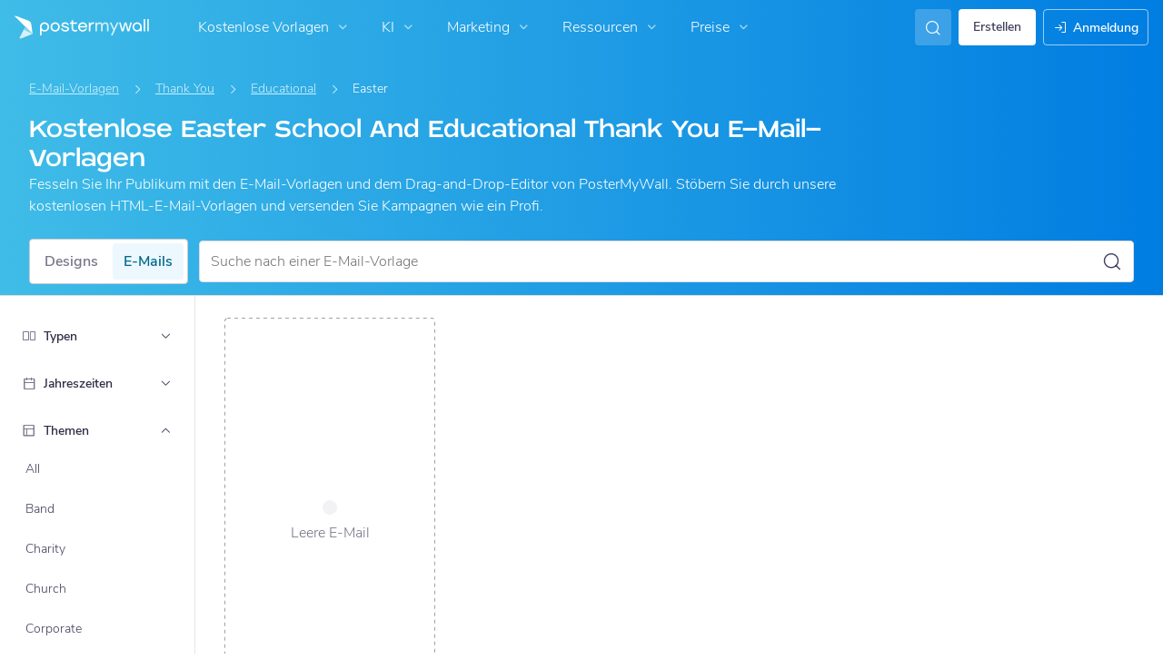

--- FILE ---
content_type: text/html; charset=UTF-8
request_url: https://de.postermywall.com/index.php/email/templates/educational-email-templates/easter-email-template/thank-you-email-templates
body_size: 38757
content:


<!doctype html>
<!--[if lt IE 7]>
<html class="no-js ie6 oldie" lang="de"> <![endif]-->
<!--[if IE 7]>
<html class="no-js ie7 oldie" lang="de"> <![endif]-->
<!--[if IE 8]>
<html class="no-js ie8 oldie" lang="de"> <![endif]-->
<!--[if IE 9]>
<html class="no-js ie9" lang="de"> <![endif]-->
<!--[if gt IE 8]><!-->
<html class="no-js " lang="de"> <!--<![endif]-->
<head>
    
<meta charset="utf-8">
<meta name="theme-color" content="#3fbce7">
<title>Kostenlose Easter Educational Thank You E-Mail-Vorlagen, Reaktionsschnell Und Einfach Zu Bearbeiten | PosterMyWall</title>
<meta name="description" content="Fesseln Sie Ihr Publikum mit den E-Mail-Vorlagen und dem Drag-and-Drop-Editor von PosterMyWall. Passen Sie unsere kostenlosen, reaktionsschnellen E-Mail-Vorlagen an und versenden Sie Kampagnen wie ein Profi oder laden Sie Ihre E-Mails als HTML herunter."/>

    <meta name="robots" content="">


<meta http-equiv="X-UA-Compatible" content="IE=edge,chrome=1">
<meta name="google-site-verification" content="lIGBWY__wlI1D104k-Ptzqfwus_BEN7JbRTJmUaV8lQ"/>
<meta name="p:domain_verify" content="892f9407e0dd0bcaef517c5ab8abe3db"/>
<meta http-equiv="cleartype" content="on">

    <link rel="canonical" href="https://de.postermywall.com/index.php/email/templates/educational-email-templates/easter-email-template/thank-you-email-templates"/>
                                    <link rel="alternate" href="https://www.postermywall.com/index.php/email/templates/educational-email-templates/easter-email-template/thank-you-email-templates" hreflang="en"/>
                                <link rel="alternate" href="https://af.postermywall.com/index.php/email/templates/educational-email-templates/easter-email-template/thank-you-email-templates" hreflang="af"/>
                                <link rel="alternate" href="https://id.postermywall.com/index.php/email/templates/educational-email-templates/easter-email-template/thank-you-email-templates" hreflang="id"/>
                                <link rel="alternate" href="https://da.postermywall.com/index.php/email/templates/educational-email-templates/easter-email-template/thank-you-email-templates" hreflang="da"/>
                                <link rel="alternate" href="https://de.postermywall.com/index.php/email/templates/educational-email-templates/easter-email-template/thank-you-email-templates" hreflang="de"/>
                                <link rel="alternate" href="https://es.postermywall.com/index.php/email/templates/educational-email-templates/easter-email-template/thank-you-email-templates" hreflang="es"/>
                                <link rel="alternate" href="https://fr.postermywall.com/index.php/email/templates/educational-email-templates/easter-email-template/thank-you-email-templates" hreflang="fr"/>
                                <link rel="alternate" href="https://zu.postermywall.com/index.php/email/templates/educational-email-templates/easter-email-template/thank-you-email-templates" hreflang="zu"/>
                                <link rel="alternate" href="https://it.postermywall.com/index.php/email/templates/educational-email-templates/easter-email-template/thank-you-email-templates" hreflang="it"/>
                                <link rel="alternate" href="https://nl.postermywall.com/index.php/email/templates/educational-email-templates/easter-email-template/thank-you-email-templates" hreflang="nl"/>
                                <link rel="alternate" href="https://www.postermywall.com/pl/email/templates/educational-email-templates/easter-email-template/thank-you-email-templates" hreflang="pl"/>
                                <link rel="alternate" href="https://pt.postermywall.com/index.php/email/templates/educational-email-templates/easter-email-template/thank-you-email-templates" hreflang="pt"/>
                                <link rel="alternate" href="https://ru.postermywall.com/index.php/email/templates/educational-email-templates/easter-email-template/thank-you-email-templates" hreflang="ru"/>
                                <link rel="alternate" href="https://fil.postermywall.com/index.php/email/templates/educational-email-templates/easter-email-template/thank-you-email-templates" hreflang="fil"/>
                                <link rel="alternate" href="https://th.postermywall.com/index.php/email/templates/educational-email-templates/easter-email-template/thank-you-email-templates" hreflang="th"/>
                                <link rel="alternate" href="https://zh-cn.postermywall.com/index.php/email/templates/educational-email-templates/easter-email-template/thank-you-email-templates" hreflang="zh-CN"/>
                            <link rel="alternate" href="https://www.postermywall.com/index.php/email/templates/educational-email-templates/easter-email-template/thank-you-email-templates" hreflang="x-default"/>
                
<meta name="mobile-web-app-capable" content="yes">
<meta name="apple-mobile-web-app-status-bar-style" content="black-translucent">
<meta name="twitter:card" content="Summary">
<meta name="twitter:site" content="@postermywall">

    <meta property="fb:admins" content="508966358,658005786"/>
    <meta property="fb:app_id" content="270549478324"/>
    <meta property="og:image" content="https://de.postermywall.com/assets/images/email-open-graph-default.png"/>
    <meta property="og:site_name" content="PosterMyWall"/>
    <meta property="og:url" content="https://de.postermywall.com/index.php/email/templates/educational-email-templates/easter-email-template/thank-you-email-templates"/>
    <meta property="og:title" content="Kostenlose Easter Educational Thank You E-Mail-Vorlagen, Reaktionsschnell Und Einfach Zu Bearbeiten"/>
    <meta property="og:description" content="Fesseln Sie Ihr Publikum mit den E-Mail-Vorlagen und dem Drag-and-Drop-Editor von PosterMyWall. Passen Sie unsere kostenlosen, reaktionsschnellen E-Mail-Vorlagen an und versenden Sie Kampagnen wie ein Profi oder laden Sie Ihre E-Mails als HTML herunter."/>
    <meta property="og:type" content="website"/>
<link rel="icon" type="image/x-icon" href="https://de.postermywall.com/favicon.ico?v=5"/>
<link rel="shortcut icon" type="image/x-icon" href="https://de.postermywall.com/favicon.ico?v=5"/>
<!-- Optimization for modern browsers to preload the font-family, or else the execution of CSS is blocked till these download.
 Resource: https://web.dev/uses-rel-preload/?utm_source=lighthouse&utm_medium=unknown -->
<link rel="preload" href="https://d1csarkz8obe9u.cloudfront.net/assets/fonts/NunitoSans/NunitoSans-Regular.woff2" as="font" type="font/woff2"
      crossorigin="anonymous">
<link rel="preload" href="https://d1csarkz8obe9u.cloudfront.net/assets/fonts/NunitoSans/NunitoSans-Bold.woff2" as="font" type="font/woff2"
      crossorigin="anonymous">


<link rel="apple-touch-icon" sizes="57x57" href="https://de.postermywall.com/apple-touch-icon-57x57.png?v=5">
<link rel="apple-touch-icon" sizes="60x60" href="https://de.postermywall.com/apple-touch-icon-60x60.png?v=5">
<link rel="apple-touch-icon" sizes="72x72" href="https://de.postermywall.com/apple-touch-icon-72x72.png?v=5">
<link rel="apple-touch-icon" sizes="76x76" href="https://de.postermywall.com/apple-touch-icon-76x76.png?v=5">
<link rel="apple-touch-icon" sizes="114x114" href="https://de.postermywall.com/apple-touch-icon-114x114.png?v=5">
<link rel="apple-touch-icon" sizes="120x120" href="https://de.postermywall.com/apple-touch-icon-120x120.png?v=5">
<link rel="apple-touch-icon" sizes="144x144" href="https://de.postermywall.com/apple-touch-icon-144x144.png?v=5">
<link rel="apple-touch-icon" sizes="152x152" href="https://de.postermywall.com/apple-touch-icon-152x152.png?v=5">
<link rel="apple-touch-icon" sizes="180x180" href="https://de.postermywall.com/apple-touch-icon-180x180.png?v=5">
<link rel="icon" type="image/png" href="https://de.postermywall.com/favicon-32x32.png?v=5" sizes="32x32">
<link rel="icon" type="image/png" href="https://de.postermywall.com/android-chrome-192x192.png?v=5" sizes="192x192">
<link rel="icon" type="image/png" href="https://de.postermywall.com/favicon-96x96.png?v=5" sizes="96x96">
<link rel="icon" type="image/png" href="https://de.postermywall.com/favicon-16x16.png?v=5" sizes="16x16">
<link rel="manifest" href="https://de.postermywall.com/manifest.json?v=5">
<link rel="mask-icon" href="https://de.postermywall.com/safari-pinned-tab.svg" color="#5bbad5">
<meta name="apple-mobile-web-app-title" content="PosterMyWall">
<meta name="application-name" content="PosterMyWall">
<meta name="msapplication-TileImage" content="https://de.postermywall.com/mstile-144x144.png?v=5">
<link type="text/css" rel="stylesheet" href="https://d1csarkz8obe9u.cloudfront.net/assets/asset_cache/17690817821b0cd028bdf8ea4b049b0d0569dfb21d.css" media="screen, print" />
<link type="text/css" rel="stylesheet" href="https://d1csarkz8obe9u.cloudfront.net/assets/asset_cache/176214505907206a2fd0305dd27133558107e5fbe4.css" media="screen" />
<link type="text/css" rel="stylesheet" href="https://d1csarkz8obe9u.cloudfront.net/assets/asset_cache/1769081782808eb1e859c44cfea623420beebb3aab.css" media="print" />
<link type="text/css" rel="stylesheet" href="https://d1csarkz8obe9u.cloudfront.net/assets/asset_cache/176880188255882e2294d4d59f95f94ab1b9ac03c0.css" media="screen, print" />

    <meta name="data-csrf-name" content="csrf_token">
    <meta name="data-csrf-token" content="23b1c89e4b506f9285e017fc19851ae2">

<script type="text/javascript">
    /**
     * Checks if ECMA6 is supported. Returns true if supported, false
     * otherwise.
     *
     * @return {boolean}
     */
    function isECMA6Supported() {
        "use strict";

        if (typeof Symbol === "undefined") return false;

        try {
            // Using eval won't throw a syntax error
            eval("class Foo {}");
            eval("var bar = (x) => x+1");
        } catch (e) {
            return false;
        }

        return true;
    }

    function isBrowserSupported() {
        try {
            return (('IntersectionObserver' in window) &&
                ('ResizeObserver' in window) &&
                ('IntersectionObserverEntry' in window) &&
                ('intersectionRatio' in window.IntersectionObserverEntry.prototype));

        } catch (e) {
            return false;
        }
    }

    window.addEventListener('DOMContentLoaded', function () {
        if (!isECMA6Supported() || !isBrowserSupported()) {
            var banner = document.getElementsByClassName('js-unsupported-browser-banner');

            if (banner.length > 0) {
                banner[0].style.display = 'block';
            }
        }
    });

</script><script type="text/javascript">

    if (typeof PMW === 'undefined') {
        window.PMW = {};
    }
    PMW.SERVER_ROOT = "https://de.postermywall.com/index.php/";

    // WARNING: ONLY USE PMW.BASE_URL DIRECTLY IF ONLY THE BASEPATH FOR THE ENGLISH DOMAIN IS NEEDED, E.G., https://www.postermywall.com/
    // FOR OTHER CASES, PLEASE REFER TO USAGES OF PMW.util.site_url(), PMW.util.asset_url(), or PMW.util.homepage_url()
    PMW.BASE_URL = "https://de.postermywall.com/";
    PMW.DOMAIN = ".postermywall.com";
    PMW.FB_APP_ID = "270549478324";
    PMW.FB_GRAPH_VERSION = "v20.0";
    PMW.FB_LOCALE_CODE = "de_DE";
    PMW.GOOGLE_APP_ID = "995470834719-urg5u3hve3gd5ucmgc81e7ip53ncr3mq.apps.googleusercontent.com";
    PMW.freeGettyContentForPremiumUsers = "1";
    PMW.STRIPE_PUBLIC_KEY = "pk_live_uGzZsmP05C9aYOj3WR9BsnU3";
    PMW.VERSION = 1801;
    PMW.HTML_VERSION = 2712;
    PMW.LANGUAGE = "de";
    PMW.RECAPTCHA_V3_KEY = "6LcbCMUUAAAAACdWGrwWjTvzPkSLh_qwTrIxMXqe";
    PMW.RECAPTCHA_V2_KEY = "6LecVqUeAAAAAL23dZHNBsvDewM3HtioOdBXGhCn";
        PMW.ONLINE_ADS_TRACKING_ENABLED = "1";
    PMW.NAV_EXPERIMENTS = [];
    PMW.GTM_CONTAINER_ID = "GTM-N2XPNNF";
    PMW.enableGTM = true;
        PMW.currencyShowsDecimals = ["USD","AUD","CAD","GBP","EUR","ZAR"];
    PMW.needMoreEmailTemplatesForFilter = parseInt("5");
    PMW.needMoreTemplatesForSearchTerm = parseInt("20");
    PMW.showNewPublishDialog = "1"
    PMW.enableMyStuffMultipagesUI = ""
    PMW.doShowNotifications = "1";

    /**
     * This function is called inline in header.php and uses the user's cookie
     * to determine if they're logged in and render their name and utility links
     * for logged in users in the header of the website. This technique is used
     * to allow us to use the same cached HTML for public pages, regardless of
     * whether the user is logged in and new.
     */
    window.initPMWHeader = function () {

        const collapsibleListsContainers = document.querySelectorAll('.js-collapsible-lists'),
            hamburgerListContainer = document.getElementById('nav-hamburger-list-container'),
            navScrollContainers = document.querySelectorAll('.js-scroll-container'),
            createButtonCheckbox = document.getElementById('create-design-cta-checkbox'),
            LIST_VERTICAL_SPACING_OFFSET = 150,
            LIST_VERTICAL_BOTTOM_SCROLL_OFFSET = 10,
            USER_TYPE_STUDENT = 'student',
            USER_TYPE_DESIGNER = 'designer',
            NEW_USER_NAME_ENCODED = 'new+user';

        let lastScrollTop = 0;


        /**
         * Sets the HTML of an element.
         * @param {String} id The element's ID
         * @param {String} h HTML string
         */
        function i(id, h) {
            var e = document.getElementById(id);
            if (e) {
                e.innerHTML = h;
            }
        }

        /**
         * Retrieves the value of a cookie.
         * @param {String} name Name of cookie
         * @returns Mixed Value of cookie or null
         */
        function readCookie(name) {
            let nameEQ = name + '=',
                ca = document.cookie.split(';');
            for (let i = 0; i < ca.length; i++) {
                let c = ca[i];
                while (c.charAt(0) === ' ')
                    c = c.substring(1, c.length);
                if (c.indexOf(nameEQ) === 0)
                    return c.substring(nameEQ.length, c.length);
            }
            return null;
        }

        function escapeHTML(unsafeStr) {
            if (unsafeStr === null || unsafeStr === '') {
                return unsafeStr;
            }

            return unsafeStr
                .replace(/&/g, '&amp;')
                .replace(/</g, '&lt;')
                .replace(/>/g, '&gt;')
                .replace(/\"/g, '&quot;')
                .replace(/\'/g, '&#39;')
                .replace(/\//g, '&#x2F;');
        }

        /**
         *
         * @param auth
         * @param userName
         * @returns {boolean}
         */
        function isUserLoggedIn(auth, userName) {
            return auth.length > 1 && userName !== null && userName !== NEW_USER_NAME_ENCODED;
        }

        /**
         *
         * @param {Array} auth
         * @returns {boolean}
         */
        function isUserStudent(auth) {
            return typeof auth[1] !== 'undefined' && auth[1] === USER_TYPE_STUDENT;
        }

        function isUserDesigner(auth) {
            return typeof auth[1] !== 'undefined' && auth[1] === USER_TYPE_DESIGNER;
        }

        let n = document.getElementById('nav');

        if (n) {
            if (n.hasAttribute('data-skip-init')) {
                return;
            }

            let name = escapeHTML(readCookie('pmwn')),
                auth = readCookie('pmwi2');


            /**
             *
             * @param el
             * @returns {boolean}
             */
            function isHiddenInDOM(el) {
                return el.offsetParent === null;
            }

            function isHalloween() {
                const dateToday = new Date(),
                    year = dateToday.getFullYear();

                return (new Date('October 1 ' + year) <= dateToday) && (new Date('November 1 ' + year) > dateToday);
            }

            function isChristmasSeason() {
                const dateToday = new Date(),
                    year = dateToday.getFullYear();

                return (new Date('December 1 ' + year) <= dateToday) && (new Date('December 31 ' + year) > dateToday);
            }

            /**
             * @param {object} userInfo
             * @param {string} userInfo.team_name
             * @param {string} userInfo.user_email
             */
            function setTeamInfoInNavDropdowns(userInfo) {
                if (userInfo && userInfo.team_name && isUserPremium()) {
                    const teamNameListItem = document.querySelector('.js-team-name-list-item');
                    if (teamNameListItem) {
                        teamNameListItem.classList.remove('_hidden');
                    }

                    const teamName = document.querySelector('.js-team-name');
                    if (teamName) {
                        teamName.innerHTML = userInfo.team_name;
                    }
                }
            }

            /**
             * @param {object} userInfo
             * @param {string} userInfo.show_team_icon
             */
            function setProfilePictureTeamIcon(userInfo) {
                if (isUserPremium() && userInfo.show_team_icon) {
                    const profilePictureTeamIcon = document.querySelector('.js-navuser-team-icon');
                    if (profilePictureTeamIcon) {
                        profilePictureTeamIcon.classList.remove('_hidden');
                    }
                }
            }

            /**
             * @param {string} userName
             * @param {object} userInfo
             * @param {string} userInfo.team_name
             * @param {string} userInfo.user_email
             * @param {string} userInfo.show_team_icon
             */
            function setUserInfoInNavDropdowns(userName, userInfo) {
                document.getElementById('profile-container').setAttribute('title', userName);
                i('ulname', userName);
                i('ulname-toggled', userName);
                if (userInfo && userInfo.user_email) {
                    const subText = document.querySelector('.js-email-subtext');
                    if (subText) {
                        subText.innerHTML = userInfo.user_email;
                    }
                }
                setTeamInfoInNavDropdowns(userInfo);
                setProfilePictureTeamIcon(userInfo);
            }

            /**
             *
             * @param {Array} auth
             * @param nav
             */
            function setNavClassesForLoggedInUser(auth, nav) {
                if (isUserStudent(auth)) {
                    nav.className += ' -student';
                }

                if (isUserDesigner(auth)) {
                    nav.className += ' -designer';
                }

                nav.className += ' -loggedin';

                if (isUserPremium()) {
                    nav.className += ' -premium';
                } else {
                    nav.className += ' -payg';
                }
            }

            /**
             *
             * @param {string|null} profilePictureCookie
             * @param {Element} img
             * @param {string} imageSrc
             */
            function setProfilePictureSrc(profilePictureCookie, img, imageSrc) {
                if (profilePictureCookie !== null && profilePictureCookie.length > 1) {
                    img.onerror = function () {
                        this.src = imageSrc;
                        img.onerror = null; // prevent recursion incase the default doesn't load either
                    };

                    img.src = decodeURIComponent(profilePictureCookie);
                } else {
                    img.src = imageSrc;
                }
            }

            function initLogoForLoggedInUser() {
                let logo = document.getElementById('logo');

                logo.setAttribute('aria-label', 'Go to My Stuff');
                logo.addEventListener('click', function (e) {
                    e.preventDefault();
                    window.location.href = PMW.SERVER_ROOT + 'posters/mine';
                });
            }

            function getPremiumLevelFromSubscriptionDetailsCookie() {
                const c = readCookie('pmwsd');
                let premiumLevel = 0;
                if (typeof c === 'string') {
                    let p = c.split('~');
                    if (p.length > 1) {
                        premiumLevel = parseInt(p[1]);
                    }
                }
                return premiumLevel;
            }

            function isUserPremium() {
                return getPremiumLevelFromSubscriptionDetailsCookie() > 0;
            }

            function initProfilePictureForLoggedInUser() {
                const pp = readCookie('pmwpp'),
                    ppc = document.getElementById('profile-container'),
                    img = document.getElementById('user-profile-picture-container'),
                    dropdownAvatarImg = document.querySelector('.avatar-profile-picture-container'),
                    nameContainer = document.getElementById('username');

                let durl = ppc.getAttribute('data-default-src');
                nameContainer.setAttribute('href', nameContainer.getAttribute('data-href'));

                if (isHalloween()) {
                    durl = ppc.getAttribute('data-halloween-default-src');
                }

                if (isChristmasSeason()) {
                    durl = ppc.getAttribute('data-christmas-default-src');
                }
                setProfilePictureSrc(pp, img, durl);

                if (dropdownAvatarImg) {
                    setProfilePictureSrc(pp, dropdownAvatarImg, durl);
                }
                img.className += 'profile-picture';
            }

            async function fetchUserInfo() {
                /** @type {HTMLFormElement | null} */
                const navForm = document.querySelector('.js-avatar-list-item-form');

                if (!navForm) {
                    return null;
                }

                navForm.addEventListener('submit', (event) => {
                    event.preventDefault();
                });

                try {
                    const response = await fetch(navForm.action, {
                        method: navForm.method,
                        headers: {'Accept': 'application/json'}
                    });

                    if (!response) {
                        return null;
                    }

                    const responseData = await response.json();
                    return responseData.data;
                } catch (error) {
                    return null;
                }
            }

            function initNavEditProfileClick() {
                const editProfileItem = document.querySelector('.js-avatar-list-item-form-container');

                if (editProfileItem) {
                    editProfileItem.addEventListener('click', function () {
                        window.location.href = editProfileItem.getAttribute('data-href');
                    });
                }
            }

            function initUserProfileIconDisplay() {
                if (typeof auth !== 'string') {
                    return;
                }

                let p = auth.split('.');
                if (isUserLoggedIn(p, name)) {
                    name = decodeURIComponent(name.replace(/\+/g, ' '));
                    if (isUserStudent(p)) {

                        n.className += ' -student';
                    }
                    setNavClassesForLoggedInUser(p, n);

                    initLogoForLoggedInUser();
                    initProfilePictureForLoggedInUser();
                }

                const la = readCookie('pmwla');
                if (la && n) {
                    n.className += ' -su';
                }
            }

            async function initUserInfoDisplay() {
                if (typeof auth !== 'string') {
                    return;
                }

                let p = auth.split('.');
                let userInfo;
                if (isUserLoggedIn(p, name)) {
                    try {
                        userInfo = await fetchUserInfo();
                    } catch (error) {
                        userInfo = null;
                    }

                    name = decodeURIComponent(name.replace(/\+/g, ' '));
                    setUserInfoInNavDropdowns(name, userInfo);
                    setProfilePictureTeamIcon(userInfo);
                }
            }

            function initProfileIconClick() {
                const navUser = document.getElementById('navuser');

                if (navUser) {
                    navUser.addEventListener('click', function (event) {
                        this.classList.toggle('keep-open');
                        event.stopPropagation();
                    });

                    window.addEventListener('click', function (event) {
                        if (navUser.classList.contains('keep-open')) {
                            if (event.target && !navUser.contains(event.target)) {
                                navUser.classList.remove('keep-open');
                            }
                        }
                    });
                }
            }

            /**
             * element can be at the top of its scroll container if it has either:
             *   - not scrolled
             *   - scrolled to top
             * @param el
             * @returns {boolean}
             */
            function isScrollElementAtTop(el) {
                return el.scrollTop === 0;
            }

            function doesElementNeedScroll(el) {
                return !((el.scrollHeight - el.clientHeight) === 0);
            }

            function hasElementScrolledToBottom(el) {
                return (el.scrollTop === (el.scrollHeight - el.offsetHeight)
                    || Math.abs(el.scrollTop - (el.scrollHeight - el.offsetHeight)) < LIST_VERTICAL_BOTTOM_SCROLL_OFFSET);
            }

            function getOffsetToScrollBy(scrollContainer) {
                const item = scrollContainer.querySelector('.js-nav-list-item'),
                    remainingContainerScrollHeight = scrollContainer.scrollHeight - scrollContainer.offsetHeight - scrollContainer.scrollTop,
                    scrollOffset = item && item.offsetHeight > 0 ? item.offsetHeight * 5 : 200;
                return Math.min(remainingContainerScrollHeight, scrollOffset);
            }

            function smoothScrollDown(scrollContainer) {
                scrollContainer.scrollBy({
                    top: getOffsetToScrollBy(scrollContainer),
                    left: 0,
                    behavior: 'smooth',
                });
            }

            /**
             *
             * @param element
             */
            function hideElement(element) {
                addClass(element, '_hidden');
            }

            /**
             *
             * @param element
             */
            function showElement(element) {
                removeClass(element, '_hidden');
            }

            function addClass(el, c) {
                if (el.className.indexOf(c) === -1) {
                    el.className += ' ' + c;
                }
            }

            function removeClass(el, c) {
                const cName = el.className;
                if (cName.length > 0 && cName.indexOf(c) !== -1) {
                    el.className = cName.replace(c, '');
                }
            }

            /**
             *
             * @param {Element} el
             * @param {string} className
             * @returns {boolean}
             */
            function hasClass(el, className) {
                return el.classList.contains(className);
            }

            /**
             *
             * @param elementsList
             * @param el
             * @returns {boolean}
             */
            function isElementFirstChild(elementsList, el) {
                return el && el === elementsList[0];
            }


            /**
             * Hides the element when the user clicks outside the element's container.
             * The hiding method is setting the checkbox.checked property to false.
             *
             * @param {string} elID
             * @param {string} containerID
             * @param {string} checkboxID
             */
            function hideElementOnOutsideClick(elID, containerID, checkboxID) {
                const el = document.getElementById(elID),
                    container = document.getElementById(containerID),
                    checkbox = document.getElementById(checkboxID);

                const outsideClickListener = function (event) {
                    if ((container && el && checkbox) && !container.contains(event.target) && !el.contains(event.target)) {
                        checkbox.checked = false;
                    }
                };

                document.addEventListener('click', outsideClickListener);
            }

            function onMobileCreateModalCloseClick() {
                const closeBtn = document.getElementById('mobile-create-close-button');

                if (closeBtn) {
                    closeBtn.addEventListener('click', function () {
                        const checkbox = document.getElementById('create-design-cta-checkbox');
                        if (checkbox) {
                            checkbox.checked = false;
                        }
                    });
                }
            }

            function hideMobileCreateModalOnOutsideClick() {
                const el = document.getElementById('create-design-cta-container'),
                    backdrop = document.getElementById('nav-create-design-dropdown'),
                    checkbox = document.getElementById('create-design-cta-checkbox');

                const outsideClickListener = function (event) {
                    if ((el && checkbox) && (!el.contains(event.target)) || event.target.id === backdrop.id) {
                        checkbox.checked = false;
                    }
                };

                document.addEventListener('click', outsideClickListener);
            }

            function initMobileCreateModal() {
                hideMobileCreateModalOnOutsideClick();
                onMobileCreateModalCloseClick();
            }

            function resetHamburgerListScroll() {
                hamburgerListContainer.scrollTop = 0;
                lastScrollTop = 0;
            }

            function resetHamburgerListWidth() {
                hamburgerListContainer.style.width = 'auto';
            }

            function bringNavPanelInView(navPanel) {
                removeClass(document.querySelector('.js-nav-panel.-in'), '-in');
                addClass(navPanel, '-in');
            }


            /**
             * updates the width of the hamburger according to the current active panel, resets the scroll and the scroll overlays inside the list
             */
            function resetHamburgerList() {
                resetHamburgerListWidth();
                updateHamburgerListContainerWidth();
                resetHamburgerListScroll();
                onNavDropdownScroll(hamburgerListContainer);
            }

            function openSecondaryList() {
                bringNavPanelInView(document.querySelector(this.getAttribute('data-for-selector')));
                resetHamburgerList();
            }

            function onBackBtnClick() {
                bringNavPanelInView(document.querySelector('.js-hamburger-main-menu'));
                resetHamburgerList();
            }

            function initHamburgerMenu() {
                const secondaryListOpeners = document.querySelectorAll('.js-opens-list'),
                    backBtns = document.querySelectorAll('.js-back-btn');

                secondaryListOpeners.forEach(function (navItem) {
                    navItem.addEventListener('click', openSecondaryList);
                });

                backBtns.forEach(function (btn) {
                    btn.addEventListener('click', onBackBtnClick);
                });

                updateHamburgerListContainerHeight();
            }

            initMobileCreateModal();
            hideElementOnOutsideClick('mobile-search', 'mobile-search-options', 'mobile-search-bar');
            hideElementOnOutsideClick('nav-create-design-dropdown', 'create-design-cta-container', 'create-design-cta-checkbox');
            hideElementOnOutsideClick('nav-hamburger-list-container', 'nav-hamburger-container', 'nav-hamburger-menu');

            let mobileSearchBar = document.getElementById('mobile-search-bar');

            if (mobileSearchBar) {
                mobileSearchBar.addEventListener('change', function () {
                    if (this.checked) {
                        document.getElementById('nav-mobile-search-input').focus();
                    } else {
                        document.getElementById('nav-mobile-search-input').blur();
                    }
                });
            }

            window.addEventListener('resize', function () {
                updateHamburgerListContainerHeight();
                handleScrollableContainersScroll();
                setCollapsedStateForCollapsibles();
            });

            /**
             * To update the scrollable area of the nav dropdown
             */
            function updateHamburgerListContainerHeight() {
                document.getElementById('nav-hamburger-list-container').style = 'max-height: ' + Math.abs(window.innerHeight - LIST_VERTICAL_SPACING_OFFSET) + 'px;';
            }

            function updateHamburgerListContainerWidth() {
                const width = hamburgerListContainer.querySelector('.js-nav-panel.-in').offsetWidth;
                hamburgerListContainer.style.width = width + 'px';
            }

            function handleScrollableContainersScroll() {
                navScrollContainers.forEach(function (scrollContainer) {
                    onNavDropdownScroll(scrollContainer);
                });
            }

            function onScrollBtnClick() {
                const scrollContainer = document.querySelector(this.getAttribute('data-for-selector'));
                smoothScrollDown(scrollContainer);
            }

            function initScrollableLists() {
                const scrollButtons = document.querySelectorAll('.js-btn-show-more');

                scrollButtons.forEach(function (btn) {
                    btn.addEventListener('click', onScrollBtnClick);
                });

                navScrollContainers.forEach(function (scrollContainer) {
                    scrollContainer.addEventListener('scroll', onNavDropdownScroll.bind(this, scrollContainer), {passive: true});
                    onNavDropdownScroll(scrollContainer);
                });
            }

            /**
             * handles scroll for a dropdown and hides/shows the overlays at the top and bottom depending on scroll position
             *
             * @param dropdown
             */
            function onNavDropdownScroll(dropdown) {
                const dropdownList = dropdown.closest('.dropdown-list'),
                    btnOverlayBottom = dropdownList.querySelector('.js-bottom-overlay'),
                    btnOverlayTop = dropdownList.querySelector('.js-top-overlay');

                if (isScrollElementAtTop(dropdown)) {
                    if (doesElementNeedScroll(dropdown)) {
                        hideElement(btnOverlayTop);
                        showElement(btnOverlayBottom);
                    } else {
                        hideElement(btnOverlayTop);
                        hideElement(btnOverlayBottom);
                    }
                } else if (hasElementScrolledToBottom(dropdown)) {
                    showElement(btnOverlayTop);
                    hideElement(btnOverlayBottom);
                } else {
                    showElement(btnOverlayTop);
                    showElement(btnOverlayBottom);
                }
            }

            /**
             *
             * @param iconParent
             * @returns {boolean}
             */
            function isCollapseIconVisible(iconParent) {
                return !isHiddenInDOM(iconParent.querySelector('.js-collapse-icon'));
            }

            /**
             * collapses a list, shows the caret icon, and enables its hover state.
             * @param list
             */
            function collapseList(list) {
                addClass(list, '-collapsed');
                removeClass(list.querySelector('.js-collapse-icon'), '-invisible');
                enableCollapsibleListHeaderHover(list);
            }

            /**
             *
             * @param lists
             * @param listToIgnore any list to ignore when collapsing lists
             */
            function collapseLists(lists, listToIgnore = null) {
                lists.forEach(function (collapsibleList) {
                    if (listToIgnore !== collapsibleList) {
                        collapseList(collapsibleList);
                    }
                });
            }

            /**
             *
             * @param {Array.<Element>} lists
             */
            function expandLists(lists) {
                lists.forEach(function (list) {
                    removeClass(list, '-collapsed');
                    enableCollapsibleListHeaderHover(list);
                });
            }

            /**
             * expand a list, hide the caret icon, and disable hover
             * @param list
             */
            function expandList(list) {
                const parentLists = list.closest('.js-collapsible-lists').querySelectorAll('.js-collapsible');
                collapseLists(parentLists, list);
                removeClass(list, '-collapsed');
                addClass(list.querySelector('.js-collapse-icon'), '-invisible');
                disableCollapsibleListHeaderHover(list);
            }

            function enableCollapsibleListHeaderHover(list) {
                removeClass(list.querySelector('.js-collapse-list'), '-no-hover');
            }

            function disableCollapsibleListHeaderHover(list) {
                addClass(list.querySelector('.js-collapse-list'), '-no-hover');
            }

            function handleListCollapse(e) {
                if (!isCollapseIconVisible(this)) {
                    return;
                }

                e.preventDefault();
                e.stopImmediatePropagation();
                const list = this.closest('.js-collapsible');
                hasClass(list, '-collapsed') ? expandList(list) : collapseList(list);
            }

            /**
             *
             * @param listsContainer
             * @returns {boolean}
             */
            function areListsCollapsed(listsContainer) {
                return listsContainer.querySelectorAll('.js-collapsible.-collapsed').length !== 0;
            }

            /**
             * initialises collapsed state for collapsible lists given the list container.
             * If there are no already collapsed lists and the collapse btn is visible, then we collapse all the lists
             * except the first list.
             * if the collapse button is not visible but we have some collapsed lists, then expand all of them
             * @param listsContainer
             */
            function setCollapsedStateForLists(listsContainer) {
                const collapsibleLists = listsContainer.querySelectorAll('.js-collapsible'),
                    expandedList = listsContainer.querySelector('.js-collapsible:not(.-collapsed)'),
                    listToKeepExpanded = expandedList ? expandedList : collapsibleLists[0],
                    collapsibleIconVisible = isCollapseIconVisible(listsContainer);

                if (!collapsibleIconVisible && areListsCollapsed(listsContainer)) {
                    expandLists(collapsibleLists);
                    return;
                }

                if (!collapsibleIconVisible && window.innerWidth > 1430) {
                    return;
                }

                if (listToKeepExpanded !== undefined) {
                    expandList(listToKeepExpanded);
                    if (collapsibleLists.length > 0) {
                        collapseLists(collapsibleLists, listToKeepExpanded);
                    }
                } else if (collapsibleLists.length > 0) {
                    collapseLists(collapsibleLists, null);
                }
            }


            function setCollapsedStateForCollapsibles() {
                collapsibleListsContainers.forEach(function (container) {
                    setCollapsedStateForLists(container);
                });
            }

            /**
             * initialises the dropdown lists can be collapsed on smaller screen sizes
             */
            function initCollapsibleLists() {
                const collapseBtns = document.querySelectorAll('.js-collapse-list');
                collapseBtns.forEach(function (btn) {
                    btn.addEventListener('click', handleListCollapse);
                });

                setCollapsedStateForCollapsibles();
            }

            function closeCreateDropdown() {
                createButtonCheckbox.checked = false;
            }

            /**
             * initializes the handlers on other nav items so that the create from scratch dropdown, if open, can be closed if the user hovers on them.
             */
            function initCreateButtonClosing() {
                const otherNavItemContainers = document.querySelectorAll('.js-opens-dropdown');
                otherNavItemContainers.forEach(function (navItemContainer) {
                    navItemContainer.addEventListener('mouseenter', closeCreateDropdown);
                });
            }

            /**
             * Removes marketing banner if cookie is set for not showing banner.
             * This is done in JS to run on pages that get cached. Code in header file to ensure that no CLS occurs when removing banners.
             */
            function removeMarketingBannerIfCookieSet() {
                const marketingBanner = document.getElementsByClassName('js-nav-notification'),
                    iconCloseBanner = document.getElementsByClassName('js-icon-close-banner');

                if (iconCloseBanner.length && readCookie(iconCloseBanner[0].getAttribute('data-close-cookie'))) {
                    marketingBanner[0].remove();
                }
            }

            function initDesignTemplatesHeaderLink() {
                const designsHeader = document.querySelector('.js-designs-header');

                if (designsHeader) {
                    if (auth && isUserLoggedIn(auth.split('.'), name)) {
                        designsHeader.href = designsHeader.getAttribute('data-sizes-url');
                    } else {
                        designsHeader.href = designsHeader.getAttribute('data-gallery-url');
                    }
                }
            }

            function initNavFormItemClickHandler(listItemFormContainer) {
                listItemFormContainer.addEventListener('click', function () {
                    const form = listItemFormContainer.querySelector('.js-list-item-form');
                    if (form) {
                        const submitButton = form.querySelector('.js-submit-btn');
                        if (submitButton) {
                            submitButton.click();
                        }
                    }
                });
            }

            function initClickHandlersForNavFormItems() {
                const listItemFormContainers = document.querySelectorAll('.js-list-item-form-container');
                listItemFormContainers.forEach(function (listItemFormContainer) {
                    initNavFormItemClickHandler(listItemFormContainer);
                });
            }

            function initGA4TrackingForCreateButtons() {
                let navCreateButtons = document.querySelectorAll('.js-create-nav-button .list-item-content');
                navCreateButtons.forEach(function (btn) {
                    btn.addEventListener('click', function () {
                        const events = $(this).attr('data-event-name').split(',');
                        events.forEach(function (eventName) {
                            PMW.gtm.trackGA4CustomEvent(eventName);
                        });
                    });
                });
            }

            function initGA4TrackingForLinks() {
                let navLinks = document.querySelectorAll('#nav a');
                navLinks.forEach(function (link) {
                    link.addEventListener('click', function (e) {
                        e.preventDefault();
                        const eventName = $(this).attr('data-event-name');
                        const source = $(this).attr('data-event-source');

                        if (source && eventName) {
                            PMW.gtm.trackGA4CustomEvent(eventName, {'source': source});
                        } else if (eventName) {
                            PMW.gtm.trackGA4CustomEvent(eventName);
                        }
                        setTimeout(function () {
                            window.location.href = link.getAttribute('href');
                        }, 300);
                    })
                });
            }

            function isInPWA() {
                const mqStandAlone = '(display-mode: standalone)';
                const nav = navigator;

                return (nav && typeof nav === 'object' && nav.standalone && nav.standalone) || window.matchMedia(mqStandAlone).matches;
            }

            function getTransitionEndEventToUse() {
                const transitions = {
                    'transition': 'transitionend',
                    'OTransition': 'oTransitionEnd',
                    'MozTransition': 'transitionend',
                    'WebkitTransition': 'webkitTransitionEnd',
                };

                let el = document.createElement('fakeelement');

                for (let t in transitions) {
                    if (el.style[t] !== undefined) {
                        return transitions[t];
                    }
                }
            }


            function initPWAHeader() {
                const loadingBar = document.querySelector('.js-page-loading-bar');

                if (!isInPWA() || !loadingBar) {
                    return;
                }

                const transitionEndEvent = getTransitionEndEventToUse();

                removeClass(loadingBar, '_hidden');
                removeClass(loadingBar, 'opacity-0');
                window.onbeforeunload = function () {
                    loadingBar.style.width = '20%';
                }

                window.onload = function () {
                    loadingBar.style.width = '100%'
                }

                if (transitionEndEvent) {
                    loadingBar.addEventListener(transitionEndEvent, function () {
                        if (loadingBar.style.width === '100%') {
                            addClass(loadingBar, '_opacity-0');
                        }
                    })
                }
            }

            initHamburgerMenu();
            initCreateButtonClosing();
            initCollapsibleLists();
            initUserProfileIconDisplay();
            initUserInfoDisplay();
            initProfileIconClick();
            initNavEditProfileClick();
            initScrollableLists();
            removeMarketingBannerIfCookieSet();
            initDesignTemplatesHeaderLink();
            initClickHandlersForNavFormItems();
            initGA4TrackingForCreateButtons();
            initGA4TrackingForLinks();
            initPWAHeader();
        }
    };
</script>

<script>
    (function (m, a, z, e) {
        var s, t;
        try {
            t = m.sessionStorage.getItem('maze-us');
        } catch (err) {}

        if (!t) {
            t = new Date().getTime();
            try {
                m.sessionStorage.setItem('maze-us', t);
            } catch (err) {}
        }

        s = a.createElement('script');
        s.src = z + '?t=' + t + '&apiKey=' + e;
        s.async = true;
        a.getElementsByTagName('head')[0].appendChild(s);
        m.mazeUniversalSnippetApiKey = e;
    })(window, document, 'https://snippet.maze.co/maze-universal-loader.js', '1a2069fd-8224-4de3-b708-1d9fb39c88e4');
</script>

            <meta name="viewport" content="width=device-width, initial-scale=1.0, maximum-scale=5">
    
    <!--[if lt IE 9]><link rel="stylesheet" type="text/css" href="https://de.postermywall.com/assets/css/ie8.css" /><![endif]-->
    
</head>
<body class="js-assets-prod ">
<noscript>
    <iframe src="https://www.googletagmanager.com/ns.html?id=GTM-N2XPNNF"
            height="0" width="0" style="display:none;visibility:hidden"></iframe>
</noscript>
<header>
    <a class="accessibility-helper-link js-open-userway-accessibility-menu"
   href="javascript:void(0);"
   data-opening-text="Wird geöffnet&hellip;"
   data-open-text="Menü Barrierefreiheit öffnen"
   aria-label="Menü Barrierefreiheit öffnen">Menü Barrierefreiheit öffnen</a>

<div class="accessibility-helper-link-container js-accessibility-helper-link-container">
    <i class="icon close-icon icon-close" id="js-accessibility-menu-close"></i>
    <span class="accessibility-helper-link -floated" id="pmw-accessibility-widget"
          aria-label="Menü Barrierefreiheit öffnen">
    <i class="icon accessibility-icon icon-wheelchair"></i>
</span>
</div>

<a class="accessibility-helper-link" href="#bd"
   aria-label="Zu Seiteninhalt springen">Zu Seiteninhalt springen</a><div class="js-unsupported-browser-banner unsupported-browser-banner" style="display: none;">Sie scheinen einen alten Webbrowser zu benutzen - die meisten Optionen funktionieren nicht. Bitte <a href="https://browser-update.org/de/update-browser.html#3" target="_blank" rel="noopener">aktualisieren Sie Ihren Browser</a>.</div>

                    
        <nav class="navbar -nomargin  "
             id="nav">
            <div class="logo-container">
                <a id="logo" href="https://de.postermywall.com/" aria-label="Zur Startseite"
                   class="embedded-remove-url" data-event-name="Nav_logo">
                    <div class="logo-wrapper">

                                                                                                                            <img class="logo-img main" src="https://de.postermywall.com/assets/images/logo-postermaker.svg?ts=1769090549"
                                 alt="PosterMyWall navigation logo"/>
                            <img class="logo-img -for-mobile" src="https://de.postermywall.com/assets/images/logo-mobile.svg"
                                 alt="PosterMyWall navigation logo"/>
                                            </div>
                </a>
            </div>

            <div class="primary-nav nav-items-responsiveness" id="nav-primary-items">
                <div class="nav-item-container for-user embedded-hidden" id="my-stuff-nav-item">
                    <a class="nav-item"
                       href="https://de.postermywall.com/index.php/posters/mine#/designs"
                       data-event-name="Nav_mystuff"
                    >Meine Artikel</a>
                </div>

                <div class="nav-item-container hide-for-student embedded-hidden">
                    <a class="nav-item js-opens-dropdown"
                       href="https://de.postermywall.com/index.php/posters/gallery"
                       data-event-name="Nav_templates"
                    >
                        <span class="for-anon">
                            <span class="visible-desktop hidden-small-laptop">Kostenlose Vorlagen</span>
                            <span class="visible-small-laptop hidden-desktop">Vorlagen</span>
                        </span>
                        <span class="for-user">Vorlagen</span>
                        <i aria-hidden="true" class="nav-item-icon icon-caret-down"></i>
                    </a>
                    <div class="dropdown-list templates-dropdown">
                        <div class="lists-container js-lists-container -cappedlaptop -verticallaptop">
                            <div class="list-container design-templates-list-container -with-header _no-border-right">
                                
<a class="nav-list-header   js-designs-header -has-hover"
 href="https://de.postermywall.com/index.php/posters/sizes" data-sizes-url="https://de.postermywall.com/index.php/posters/sizes" data-gallery-url="https://de.postermywall.com/index.php/posters/gallery" data-event-name="Nav_designs" >

<i  tabindex="-1" class="pmw-icon size-icon-20  left-icon content-disabled icon-bulk-flyers -icon-only"></i>
<span class="left-text spacing-m-l-2 body-s-bold content-body"> Designs </span>

<div class="right-part-container">
        </div>
</a>

                                <a class="personalize-recommendations-upsell"
                                   href="https://de.postermywall.com/index.php/posters/recommendations"
                                   data-event-name="Nav_designsrecommended">
                                    <div class="flex-row-align-center flex-justify-between _full-width">
                                        <div class="flex-v-row">
                                            <div class="flex-row-align-center">
                                                <span class="body-xs-bold upsell-main-text content-body spacing-m-r-1 capitalize-sentence">Für Sie empfohlen</span>
                                                <img class="recommendation-icon" alt="" role="presentation" src="https://d1csarkz8obe9u.cloudfront.net/assets/gallery-personalized-recommendations-icon.svg"/>
                                            </div>
                                            <span class="body-xxs content-sub-text visible-large-screens">Handverlesene Vorlagen für Sie</span>
                                        </div>
                                        <picture class="flexbox">
                                            <source srcset="https://d1csarkz8obe9u.cloudfront.net/assets/nav-personalized-recommendations-preview.png" type="image/webp">
                                            <img class="recommendation-preview-designs visible-large-screens visible-large-screens" alt="" role="presentation"
                                                 src="https://d1csarkz8obe9u.cloudfront.net/assets/nav-personalized-recommendations-preview.png"/>
                                        </picture>
                                    </div>
                                </a>

                                <div class="lists js-lists js-collapsible-lists -wrapsmalllaptop">
                                    
<ul class="nav-list js-nav-list  -flex  -collapsible js-collapsible"
    id="nav-themes-list" >
            
<li class="nav-list-item js-nav-list-item  -heading ">
    <a class="list-item-content  -heading qa-themes-link -has-border-small-screens js-collapse-list -icon-right -has-icon-content js-header-item" tabindex="-1" href="https://de.postermywall.com/index.php/posters/gallery " tabindex="-1" data-event-name="Nav_designthemes" >
    <div class="icon-container ">
                    
<i  tabindex="-1" class="pmw-icon size-icon-20  content-heading js-collapse-icon collapse-icon visible-nav-smaller-screens item-icon icon-caret-up -icon-only"></i>
            </div>
    <div class="flex-v-row">
        <div class="flex-h-row align-center justify-space-between">
        <span class="item-text body-xs-bold content-heading"
                      >
            Themen        </span>
            
                    </div>

            </div>

    </a></li>
            
<li class="nav-list-item js-nav-list-item   ">
    <a class="list-item-content   qa-themes-link  -icon-left" tabindex="-1" href="https://de.postermywall.com/index.php/g/valentines-collages " tabindex="-1" data-event-name="Nav_designthemes_valentinescollages" >
    <div class="icon-container ">
                                </div>
    <div class="flex-v-row">
        <div class="flex-h-row align-center justify-space-between">
        <span class="item-text body-xs content-body"
                      >
            Valentinstag        </span>
            
                    </div>

            </div>

    </a></li>
            
<li class="nav-list-item js-nav-list-item   ">
    <a class="list-item-content   qa-themes-link  -icon-left" tabindex="-1" href="https://de.postermywall.com/index.php/g/event-flyers " tabindex="-1" data-event-name="Nav_designthemes_eventflyers" >
    <div class="icon-container ">
                                </div>
    <div class="flex-v-row">
        <div class="flex-h-row align-center justify-space-between">
        <span class="item-text body-xs content-body"
                      >
            Veranstaltungen        </span>
            
                    </div>

            </div>

    </a></li>
            
<li class="nav-list-item js-nav-list-item   ">
    <a class="list-item-content   qa-themes-link  -icon-left" tabindex="-1" href="https://de.postermywall.com/index.php/g/small-business-flyers " tabindex="-1" data-event-name="Nav_designthemes_smallbusinessflyers" >
    <div class="icon-container ">
                                </div>
    <div class="flex-v-row">
        <div class="flex-h-row align-center justify-space-between">
        <span class="item-text body-xs content-body"
                      >
            Kleinunternehmen        </span>
            
                    </div>

            </div>

    </a></li>
            
<li class="nav-list-item js-nav-list-item   ">
    <a class="list-item-content   qa-themes-link  -icon-left" tabindex="-1" href="https://de.postermywall.com/index.php/g/church-flyers " tabindex="-1" data-event-name="Nav_designthemes_churchflyers" >
    <div class="icon-container ">
                                </div>
    <div class="flex-v-row">
        <div class="flex-h-row align-center justify-space-between">
        <span class="item-text body-xs content-body"
                      >
            Kirche        </span>
            
                    </div>

            </div>

    </a></li>
            
<li class="nav-list-item js-nav-list-item  -cta ">
    <a class="list-item-content  -cta  -icon-right -has-icon-content -link-smaller-screens" tabindex="-1" href="https://de.postermywall.com/index.php/posters/gallery " tabindex="-1" data-event-name="Nav_designthemes_viewall" >
    <div class="icon-container ">
                    
<i  tabindex="-1" class="pmw-icon size-icon-20   item-icon icon-arrow-right -icon-only"></i>
            </div>
    <div class="flex-v-row">
        <div class="flex-h-row align-center justify-space-between">
        <span class="item-text body-xs-bold content-heading capitalize-sentence"
                      >
            Alle anzeigen        </span>
            
                    </div>

            </div>

    </a></li>
    </ul>
                                    
<ul class="nav-list js-nav-list  -flex -unmargined-header -collapsible js-collapsible"
    >
            
<li class="nav-list-item js-nav-list-item -no-margin-two-col -heading ">
    <a class="list-item-content  -heading qa-sizes-link js-collapse-list -icon-right -has-icon-content js-header-item" tabindex="-1" href="https://de.postermywall.com/index.php/posters/sizes " tabindex="-1" data-event-name="Nav_sizes" >
    <div class="icon-container ">
                    
<i  tabindex="-1" class="pmw-icon size-icon-20  content-heading js-collapse-icon collapse-icon visible-nav-smaller-screens item-icon icon-caret-up -icon-only"></i>
            </div>
    <div class="flex-v-row">
        <div class="flex-h-row align-center justify-space-between">
        <span class="item-text body-xs-bold content-heading"
                      >
            Größen        </span>
            
                    </div>

            </div>

    </a></li>
            
<li class="nav-list-item js-nav-list-item   ">
    <a class="list-item-content    -icon-left" tabindex="-1" href="https://de.postermywall.com/index.php/sizes/flyer-templates " tabindex="-1" data-event-name="Nav_sizes_flyertemplates" >
    <div class="icon-container ">
                                </div>
    <div class="flex-v-row">
        <div class="flex-h-row align-center justify-space-between">
        <span class="item-text body-xs content-body"
                      >
            Flyer        </span>
            
                    </div>

            </div>

    </a></li>
            
<li class="nav-list-item js-nav-list-item   ">
    <a class="list-item-content    -icon-left" tabindex="-1" href="https://de.postermywall.com/index.php/sizes/document-templates/a4-document " tabindex="-1" data-event-name="Nav_sizes_a4document" >
    <div class="icon-container ">
                                </div>
    <div class="flex-v-row">
        <div class="flex-h-row align-center justify-space-between">
        <span class="item-text body-xs content-body"
                      >
            A4-Dokumente        </span>
            
                    </div>

            </div>

    </a></li>
            
<li class="nav-list-item js-nav-list-item   ">
    <a class="list-item-content    -icon-left" tabindex="-1" href="https://de.postermywall.com/index.php/sizes/poster-template " tabindex="-1" data-event-name="Nav_sizes_postertemplate" >
    <div class="icon-container ">
                                </div>
    <div class="flex-v-row">
        <div class="flex-h-row align-center justify-space-between">
        <span class="item-text body-xs content-body"
                      >
            Poster        </span>
            
                    </div>

            </div>

    </a></li>
            
<li class="nav-list-item js-nav-list-item   ">
    <a class="list-item-content    -icon-left" tabindex="-1" href="https://de.postermywall.com/index.php/sizes/cover-art/album-cover-maker " tabindex="-1" data-event-name="Nav_sizes_albumcovermaker" >
    <div class="icon-container ">
                                </div>
    <div class="flex-v-row">
        <div class="flex-h-row align-center justify-space-between">
        <span class="item-text body-xs content-body"
                      >
            Album Covers        </span>
            
                    </div>

            </div>

    </a></li>
            
<li class="nav-list-item js-nav-list-item hide-small-screen  ">
    <a class="list-item-content    -icon-left" tabindex="-1" href="https://de.postermywall.com/index.php/sizes/digital-signage-templates/digital-display-16x9 " tabindex="-1" data-event-name="Nav_sizes_digitaldisplay16x9" >
    <div class="icon-container ">
                                </div>
    <div class="flex-v-row">
        <div class="flex-h-row align-center justify-space-between">
        <span class="item-text body-xs content-body"
                      >
            Digitalanzeige (16:9)        </span>
            
                    </div>

            </div>

    </a></li>
            
<li class="nav-list-item js-nav-list-item  -cta ">
    <a class="list-item-content  -cta  -icon-right -has-icon-content -link-smaller-screens" tabindex="-1" href="https://de.postermywall.com/index.php/posters/sizes " tabindex="-1" data-event-name="Nav_sizes_viewall" >
    <div class="icon-container ">
                    
<i  tabindex="-1" class="pmw-icon size-icon-20   item-icon icon-arrow-right -icon-only"></i>
            </div>
    <div class="flex-v-row">
        <div class="flex-h-row align-center justify-space-between">
        <span class="item-text body-xs-bold content-heading capitalize-sentence"
                      >
            Alle anzeigen        </span>
            
                    </div>

            </div>

    </a></li>
    </ul>
                                    
<ul class="nav-list js-nav-list  -flex -unmargined-header -collapsible js-collapsible"
    >
            
<li class="nav-list-item js-nav-list-item -no-margin-two-col -heading ">
    <a class="list-item-content  -heading qa-smp-link js-collapse-list -icon-right -has-icon-content js-header-item" tabindex="-1" href="https://de.postermywall.com/index.php/sizes/social-media-templates/all/all " tabindex="-1" data-event-name="Nav_socialmedia" >
    <div class="icon-container ">
                    
<i  tabindex="-1" class="pmw-icon size-icon-20  content-heading js-collapse-icon collapse-icon visible-nav-smaller-screens item-icon icon-caret-up -icon-only"></i>
            </div>
    <div class="flex-v-row">
        <div class="flex-h-row align-center justify-space-between">
        <span class="item-text body-xs-bold content-heading"
                      >
            Soziale Medien        </span>
            
                    </div>

            </div>

    </a></li>
            
<li class="nav-list-item js-nav-list-item   ">
    <a class="list-item-content   qa-social-media-link -icon-left" tabindex="-1" href="https://de.postermywall.com/index.php/sizes/social-media-templates/instagram-reel-templates " tabindex="-1" data-event-name="Nav_socialmedia_instagramreeltemplates" >
    <div class="icon-container ">
                                </div>
    <div class="flex-v-row">
        <div class="flex-h-row align-center justify-space-between">
        <span class="item-text body-xs content-body"
                      >
            Instagram Reel        </span>
            
                    </div>

            </div>

    </a></li>
            
<li class="nav-list-item js-nav-list-item   ">
    <a class="list-item-content   qa-social-media-link -icon-left" tabindex="-1" href="https://de.postermywall.com/index.php/sizes/social-media-templates/tiktok-video-templates " tabindex="-1" data-event-name="Nav_socialmedia_tiktokvideotemplates" >
    <div class="icon-container ">
                                </div>
    <div class="flex-v-row">
        <div class="flex-h-row align-center justify-space-between">
        <span class="item-text body-xs content-body"
                      >
            Tiktok Video        </span>
            
                    </div>

            </div>

    </a></li>
            
<li class="nav-list-item js-nav-list-item   ">
    <a class="list-item-content   qa-social-media-link -icon-left" tabindex="-1" href="https://de.postermywall.com/index.php/sizes/social-media-templates/instagram-template " tabindex="-1" data-event-name="Nav_socialmedia_instagramtemplate" >
    <div class="icon-container ">
                                </div>
    <div class="flex-v-row">
        <div class="flex-h-row align-center justify-space-between">
        <span class="item-text body-xs content-body"
                      >
            Instagram-Beitrag        </span>
            
                    </div>

            </div>

    </a></li>
            
<li class="nav-list-item js-nav-list-item   ">
    <a class="list-item-content   qa-social-media-link -icon-left" tabindex="-1" href="https://de.postermywall.com/index.php/sizes/social-media-templates/facebook-post " tabindex="-1" data-event-name="Nav_socialmedia_facebookpost" >
    <div class="icon-container ">
                                </div>
    <div class="flex-v-row">
        <div class="flex-h-row align-center justify-space-between">
        <span class="item-text body-xs content-body"
                      >
            Facebook-Beitrag        </span>
            
                    </div>

            </div>

    </a></li>
            
<li class="nav-list-item js-nav-list-item hide-small-screen  ">
    <a class="list-item-content   qa-social-media-link -icon-left" tabindex="-1" href="https://de.postermywall.com/index.php/sizes/social-media-templates/youtube-thumbnail-maker " tabindex="-1" data-event-name="Nav_socialmedia_youtubethumbnailmaker" >
    <div class="icon-container ">
                                </div>
    <div class="flex-v-row">
        <div class="flex-h-row align-center justify-space-between">
        <span class="item-text body-xs content-body"
                      >
            YouTube-Vorschaubild        </span>
            
                    </div>

            </div>

    </a></li>
            
<li class="nav-list-item js-nav-list-item  -cta ">
    <a class="list-item-content  -cta  -icon-right -has-icon-content -link-smaller-screens" tabindex="-1" href="https://de.postermywall.com/index.php/sizes/social-media-templates/all/all " tabindex="-1" data-event-name="Nav_socialmedia_viewall" >
    <div class="icon-container ">
                    
<i  tabindex="-1" class="pmw-icon size-icon-20   item-icon icon-arrow-right -icon-only"></i>
            </div>
    <div class="flex-v-row">
        <div class="flex-h-row align-center justify-space-between">
        <span class="item-text body-xs-bold content-heading capitalize-sentence"
                      >
            Alle anzeigen        </span>
            
                    </div>

            </div>

    </a></li>
    </ul>
                                </div>
                            </div>

                            <div class="list-container email-templates-list-container -with-header -unpadded-top-vertical-layout">
                                
<a class="nav-list-header    -has-hover"
 href="https://de.postermywall.com/index.php/email/templates/all/all/all" >

<i  tabindex="-1" class="pmw-icon size-icon-20  left-icon content-disabled icon-envelope -icon-only"></i>
<span class="left-text spacing-m-l-2 body-s-bold content-body"> E-Mails </span>

<div class="right-part-container">
        </div>
</a>
                                <div class="lists js-lists js-collapsible-lists -wrapsmalllaptop">
                                    
<ul class="nav-list js-nav-list  -flex  -collapsible js-collapsible"
    id="nav-email-themes-list" >
            
<li class="nav-list-item js-nav-list-item  -heading ">
    <a class="list-item-content  -heading qa-email-themes-link -has-border-small-screens js-collapse-list -icon-right -has-icon-content js-header-item" tabindex="-1" href="https://de.postermywall.com/index.php/email/themes " tabindex="-1" data-event-name="Nav_emails" >
    <div class="icon-container ">
                    
<i  tabindex="-1" class="pmw-icon size-icon-20  content-heading js-collapse-icon collapse-icon visible-nav-smaller-screens item-icon icon-caret-up -icon-only"></i>
            </div>
    <div class="flex-v-row">
        <div class="flex-h-row align-center justify-space-between">
        <span class="item-text body-xs-bold content-heading"
                      >
            Themen        </span>
            
                    </div>

            </div>

    </a></li>
            
<li class="nav-list-item js-nav-list-item   ">
    <a class="list-item-content    -icon-left" tabindex="-1" href="https://de.postermywall.com/index.php/email/templates/retail-email-templates/all/all " tabindex="-1" data-event-name="Nav_emailthemes_retailemailtemplates" >
    <div class="icon-container ">
                                </div>
    <div class="flex-v-row">
        <div class="flex-h-row align-center justify-space-between">
        <span class="item-text body-xs content-body"
                      >
            Retail        </span>
            
                    </div>

            </div>

    </a></li>
            
<li class="nav-list-item js-nav-list-item   ">
    <a class="list-item-content    -icon-left" tabindex="-1" href="https://de.postermywall.com/index.php/email/templates/small-business-email-templates/all/all " tabindex="-1" data-event-name="Nav_emailthemes_smallbusinessemailtemplates" >
    <div class="icon-container ">
                                </div>
    <div class="flex-v-row">
        <div class="flex-h-row align-center justify-space-between">
        <span class="item-text body-xs content-body"
                      >
            Small Business        </span>
            
                    </div>

            </div>

    </a></li>
            
<li class="nav-list-item js-nav-list-item   ">
    <a class="list-item-content    -icon-left" tabindex="-1" href="https://de.postermywall.com/index.php/email/templates/food-email-templates/all/all " tabindex="-1" data-event-name="Nav_emailthemes_foodemailtemplates" >
    <div class="icon-container ">
                                </div>
    <div class="flex-v-row">
        <div class="flex-h-row align-center justify-space-between">
        <span class="item-text body-xs content-body"
                      >
            Food        </span>
            
                    </div>

            </div>

    </a></li>
            
<li class="nav-list-item js-nav-list-item   ">
    <a class="list-item-content    -icon-left" tabindex="-1" href="https://de.postermywall.com/index.php/email/templates/church-email-templates/all/all " tabindex="-1" data-event-name="Nav_emailthemes_churchemailtemplates" >
    <div class="icon-container ">
                                </div>
    <div class="flex-v-row">
        <div class="flex-h-row align-center justify-space-between">
        <span class="item-text body-xs content-body"
                      >
            Church        </span>
            
                    </div>

            </div>

    </a></li>
            
<li class="nav-list-item js-nav-list-item   ">
    <a class="list-item-content    -icon-left" tabindex="-1" href="https://de.postermywall.com/index.php/email/templates/speaker-email-templates/all/all " tabindex="-1" data-event-name="Nav_emailthemes_speakeremailtemplates" >
    <div class="icon-container ">
                                </div>
    <div class="flex-v-row">
        <div class="flex-h-row align-center justify-space-between">
        <span class="item-text body-xs content-body"
                      >
            Speaker        </span>
            
                    </div>

            </div>

    </a></li>
            
<li class="nav-list-item js-nav-list-item hide-small-screen  ">
    <a class="list-item-content    -icon-left" tabindex="-1" href="https://de.postermywall.com/index.php/email/templates/educational-email-templates/all/all " tabindex="-1" data-event-name="Nav_emailthemes_educationalemailtemplates" >
    <div class="icon-container ">
                                </div>
    <div class="flex-v-row">
        <div class="flex-h-row align-center justify-space-between">
        <span class="item-text body-xs content-body"
                      >
            Educational        </span>
            
                    </div>

            </div>

    </a></li>
            
<li class="nav-list-item js-nav-list-item  -cta ">
    <a class="list-item-content  -cta  -icon-right -has-icon-content -link-smaller-screens" tabindex="-1" href="https://de.postermywall.com/index.php/email/themes " tabindex="-1" data-event-name="Nav_emails_viewall" >
    <div class="icon-container ">
                    
<i  tabindex="-1" class="pmw-icon size-icon-20   item-icon icon-arrow-right -icon-only"></i>
            </div>
    <div class="flex-v-row">
        <div class="flex-h-row align-center justify-space-between">
        <span class="item-text body-xs-bold content-heading capitalize-sentence"
                      >
            Alle anzeigen        </span>
            
                    </div>

            </div>

    </a></li>
    </ul>
                                    
<ul class="nav-list js-nav-list  -flex _unmargin -collapsible js-collapsible"
    id="nav-email-types-list" >
            
<li class="nav-list-item js-nav-list-item  -heading ">
    <a class="list-item-content  -heading qa-email-types-link js-collapse-list -icon-right -has-icon-content js-header-item" tabindex="-1" href="https://de.postermywall.com/index.php/email/types " tabindex="-1" data-event-name="Nav_emailtypes" >
    <div class="icon-container ">
                    
<i  tabindex="-1" class="pmw-icon size-icon-20  content-heading js-collapse-icon collapse-icon visible-nav-smaller-screens item-icon icon-caret-up -icon-only"></i>
            </div>
    <div class="flex-v-row">
        <div class="flex-h-row align-center justify-space-between">
        <span class="item-text body-xs-bold content-heading"
                      >
            Typen        </span>
            
                    </div>

            </div>

    </a></li>
            
<li class="nav-list-item js-nav-list-item   ">
    <a class="list-item-content    -icon-left" tabindex="-1" href="https://de.postermywall.com/index.php/email/templates/all/all/sale-email-templates " tabindex="-1" data-event-name="Nav_emailtypes_saleemailtemplates" >
    <div class="icon-container ">
                                </div>
    <div class="flex-v-row">
        <div class="flex-h-row align-center justify-space-between">
        <span class="item-text body-xs content-body"
                      >
            Sale        </span>
            
                    </div>

            </div>

    </a></li>
            
<li class="nav-list-item js-nav-list-item   ">
    <a class="list-item-content    -icon-left" tabindex="-1" href="https://de.postermywall.com/index.php/email/templates/all/all/newsletters-email-templates " tabindex="-1" data-event-name="Nav_emailtypes_newslettersemailtemplates" >
    <div class="icon-container ">
                                </div>
    <div class="flex-v-row">
        <div class="flex-h-row align-center justify-space-between">
        <span class="item-text body-xs content-body"
                      >
            Newsletter        </span>
            
                    </div>

            </div>

    </a></li>
            
<li class="nav-list-item js-nav-list-item   ">
    <a class="list-item-content    -icon-left" tabindex="-1" href="https://de.postermywall.com/index.php/email/templates/all/all/price-list-email-templates " tabindex="-1" data-event-name="Nav_emailtypes_pricelistemailtemplates" >
    <div class="icon-container ">
                                </div>
    <div class="flex-v-row">
        <div class="flex-h-row align-center justify-space-between">
        <span class="item-text body-xs content-body"
                      >
            Price List        </span>
            
                    </div>

            </div>

    </a></li>
            
<li class="nav-list-item js-nav-list-item   ">
    <a class="list-item-content    -icon-left" tabindex="-1" href="https://de.postermywall.com/index.php/email/templates/all/all/product-showcase-email-templates " tabindex="-1" data-event-name="Nav_emailtypes_productshowcaseemailtemplates" >
    <div class="icon-container ">
                                </div>
    <div class="flex-v-row">
        <div class="flex-h-row align-center justify-space-between">
        <span class="item-text body-xs content-body"
                      >
            Product Showcase        </span>
            
                    </div>

            </div>

    </a></li>
            
<li class="nav-list-item js-nav-list-item   ">
    <a class="list-item-content    -icon-left" tabindex="-1" href="https://de.postermywall.com/index.php/email/templates/all/all/event-promotion-email-templates " tabindex="-1" data-event-name="Nav_emailtypes_eventpromotionemailtemplates" >
    <div class="icon-container ">
                                </div>
    <div class="flex-v-row">
        <div class="flex-h-row align-center justify-space-between">
        <span class="item-text body-xs content-body"
                      >
            Event Promotion        </span>
            
                    </div>

            </div>

    </a></li>
            
<li class="nav-list-item js-nav-list-item hide-small-screen  ">
    <a class="list-item-content    -icon-left" tabindex="-1" href="https://de.postermywall.com/index.php/email/templates/all/all/events-schedule-email-templates " tabindex="-1" data-event-name="Nav_emailtypes_eventsscheduleemailtemplates" >
    <div class="icon-container ">
                                </div>
    <div class="flex-v-row">
        <div class="flex-h-row align-center justify-space-between">
        <span class="item-text body-xs content-body"
                      >
            Event Schedule        </span>
            
                    </div>

            </div>

    </a></li>
            
<li class="nav-list-item js-nav-list-item  -cta ">
    <a class="list-item-content  -cta  -icon-right -has-icon-content -link-smaller-screens" tabindex="-1" href="https://de.postermywall.com/index.php/email/types " tabindex="-1" data-event-name="Nav_emailtypes_viewall" >
    <div class="icon-container ">
                    
<i  tabindex="-1" class="pmw-icon size-icon-20   item-icon icon-arrow-right -icon-only"></i>
            </div>
    <div class="flex-v-row">
        <div class="flex-h-row align-center justify-space-between">
        <span class="item-text body-xs-bold content-heading capitalize-sentence"
                      >
            Alle anzeigen        </span>
            
                    </div>

            </div>

    </a></li>
    </ul>
                                    
<ul class="nav-list js-nav-list  -flex -unmargined-header -visible-small-screen -collapsible js-collapsible"
    id="nav-email-seasons-list" >
            
<li class="nav-list-item js-nav-list-item -no-margin-two-col -heading ">
    <a class="list-item-content  -heading qa-email-seasons-link js-collapse-list -icon-right -has-icon-content js-header-item" tabindex="-1" href="https://de.postermywall.com/index.php/email/seasons " tabindex="-1" data-event-name="Nav_emailseasons" >
    <div class="icon-container ">
                    
<i  tabindex="-1" class="pmw-icon size-icon-20  content-heading js-collapse-icon collapse-icon visible-nav-smaller-screens item-icon icon-caret-up -icon-only"></i>
            </div>
    <div class="flex-v-row">
        <div class="flex-h-row align-center justify-space-between">
        <span class="item-text body-xs-bold content-heading"
                      >
            Jahreszeiten        </span>
            
                    </div>

            </div>

    </a></li>
            
<li class="nav-list-item js-nav-list-item   ">
    <a class="list-item-content    -icon-left" tabindex="-1" href="https://de.postermywall.com/index.php/email/templates/all/christmas/all " tabindex="-1" data-event-name="Nav_emailseasons_christmas" >
    <div class="icon-container ">
                                </div>
    <div class="flex-v-row">
        <div class="flex-h-row align-center justify-space-between">
        <span class="item-text body-xs content-body"
                      >
            Christmas        </span>
            
                    </div>

            </div>

    </a></li>
            
<li class="nav-list-item js-nav-list-item   ">
    <a class="list-item-content    -icon-left" tabindex="-1" href="https://de.postermywall.com/index.php/email/templates/all/new-year/all " tabindex="-1" data-event-name="Nav_emailseasons_newyear" >
    <div class="icon-container ">
                                </div>
    <div class="flex-v-row">
        <div class="flex-h-row align-center justify-space-between">
        <span class="item-text body-xs content-body"
                      >
            New Year        </span>
            
                    </div>

            </div>

    </a></li>
            
<li class="nav-list-item js-nav-list-item   ">
    <a class="list-item-content    -icon-left" tabindex="-1" href="https://de.postermywall.com/index.php/email/templates/all/winter-email-template/all " tabindex="-1" data-event-name="Nav_emailseasons_winteremailtemplate" >
    <div class="icon-container ">
                                </div>
    <div class="flex-v-row">
        <div class="flex-h-row align-center justify-space-between">
        <span class="item-text body-xs content-body"
                      >
            Winter        </span>
            
                    </div>

            </div>

    </a></li>
            
<li class="nav-list-item js-nav-list-item   ">
    <a class="list-item-content    -icon-left" tabindex="-1" href="https://de.postermywall.com/index.php/email/templates/all/valentines-day-email-template/all " tabindex="-1" data-event-name="Nav_emailseasons_valentinesdayemailtemplate" >
    <div class="icon-container ">
                                </div>
    <div class="flex-v-row">
        <div class="flex-h-row align-center justify-space-between">
        <span class="item-text body-xs content-body"
                      >
            Valentine's Day        </span>
            
                    </div>

            </div>

    </a></li>
            
<li class="nav-list-item js-nav-list-item   ">
    <a class="list-item-content    -icon-left" tabindex="-1" href="https://de.postermywall.com/index.php/email/templates/all/womens-day-email-template/all " tabindex="-1" data-event-name="Nav_emailseasons_womensdayemailtemplate" >
    <div class="icon-container ">
                                </div>
    <div class="flex-v-row">
        <div class="flex-h-row align-center justify-space-between">
        <span class="item-text body-xs content-body"
                      >
            Women's Day        </span>
            
                    </div>

            </div>

    </a></li>
            
<li class="nav-list-item js-nav-list-item  -cta ">
    <a class="list-item-content  -cta  -icon-right -has-icon-content -link-smaller-screens" tabindex="-1" href="https://de.postermywall.com/index.php/email/seasons " tabindex="-1" data-event-name="Nav_emailseasons_viewall" >
    <div class="icon-container ">
                    
<i  tabindex="-1" class="pmw-icon size-icon-20   item-icon icon-arrow-right -icon-only"></i>
            </div>
    <div class="flex-v-row">
        <div class="flex-h-row align-center justify-space-between">
        <span class="item-text body-xs-bold content-heading capitalize-sentence"
                      >
            Alle anzeigen        </span>
            
                    </div>

            </div>

    </a></li>
    </ul>
                                </div>
                            </div>
                        </div>
                    </div>
                </div>

                <div class="nav-item-container hide-for-student embedded-hidden -ai" id="marketing-nav-item">
                    <a class="nav-item js-opens-dropdown"                        href="javascript:void(0);"
                       title="KI">KI                        <i aria-hidden="true" class="nav-item-icon icon-caret-down"></i></a>
                    <div class="dropdown-list">
                        <div class="list-container spacing-p-3">
                            
<ul class="nav-list js-nav-list -small -flex "
    >
            
<li class="nav-list-item js-nav-list-item content-ai  ">
    <a class="list-item-content    -icon-left" tabindex="-1" href="https://de.postermywall.com/index.php/ai/chat " tabindex="-1" data-event-name="Nav_ai_chat" data-event-source="Nav" >
    <div class="icon-container ">
                                </div>
    <div class="flex-v-row">
        <div class="flex-h-row align-center justify-space-between">
        <span class="item-text body-xs content-body"
                      >
            <div class="flex-h-row gap-2 flex-align-items-center"><span class="body-xs-bold content-ai ">Create with AI</span>
<i  tabindex="-1" class="pmw-icon size-icon-16 -ghost-uncolored content-ai icon-ai-fill -icon-only"></i>
</div>        </span>
            
                    </div>

            </div>

    </a></li>
            
<li class="nav-list-item js-nav-list-item   ">
    <a class="list-item-content    -icon-left" tabindex="-1" href="https://de.postermywall.com/index.php/m/ai-background-remover " tabindex="-1" data-event-name="Nav_ai_bg_remover" >
    <div class="icon-container ">
                                </div>
    <div class="flex-v-row">
        <div class="flex-h-row align-center justify-space-between">
        <span class="item-text body-xs content-body"
                      >
            KI-Hintergrundentferner        </span>
            
                    </div>

            </div>

    </a></li>
            
<li class="nav-list-item js-nav-list-item   ">
    <a class="list-item-content    -icon-left" tabindex="-1" href="https://de.postermywall.com/index.php/m/ai-text-to-image-generator " tabindex="-1" data-event-name="Nav_ai_images" >
    <div class="icon-container ">
                                </div>
    <div class="flex-v-row">
        <div class="flex-h-row align-center justify-space-between">
        <span class="item-text body-xs content-body"
                      >
            KI-Bilder        </span>
            
                    </div>

            </div>

    </a></li>
            
<li class="nav-list-item js-nav-list-item   ">
    <a class="list-item-content    -icon-left" tabindex="-1" href="https://de.postermywall.com/index.php/m/ai-writer " tabindex="-1" data-event-name="Nav_ai_writer" >
    <div class="icon-container ">
                                </div>
    <div class="flex-v-row">
        <div class="flex-h-row align-center justify-space-between">
        <span class="item-text body-xs content-body"
                      >
            KI-Schreiber        </span>
            
                    </div>

            </div>

    </a></li>
            
<li class="nav-list-item js-nav-list-item   ">
    <a class="list-item-content    -icon-left" tabindex="-1" href="https://de.postermywall.com/index.php/m/ai-subtitle-generator " tabindex="-1" data-event-name="Nav_ai_subtitles" >
    <div class="icon-container ">
                                </div>
    <div class="flex-v-row">
        <div class="flex-h-row align-center justify-space-between">
        <span class="item-text body-xs content-body"
                      >
            KI-Untertitel        </span>
            
                    </div>

            </div>

    </a></li>
            
<li class="nav-list-item js-nav-list-item   ">
    <a class="list-item-content    -icon-left" tabindex="-1" href="https://de.postermywall.com/index.php/m/ai-voice-generator " tabindex="-1" data-event-name="Nav_ai_voice" >
    <div class="icon-container ">
                                </div>
    <div class="flex-v-row">
        <div class="flex-h-row align-center justify-space-between">
        <span class="item-text body-xs content-body"
                      >
            KI-Stimme        </span>
            
                    </div>

            </div>

    </a></li>
    </ul>
                        </div>
                    </div>
                </div>

                <div class="nav-item-container hide-for-student embedded-hidden" id="marketing-nav-item">
                    <a class="nav-item js-opens-dropdown"  href="javascript:void(0);"
                       title="So bewerben Sie Ihre ...">Marketing                        <i aria-hidden="true" class="nav-item-icon icon-caret-down"></i></a>
                    <div class="dropdown-list">
                        <div class="list-container spacing-p-3 lists js-lists js-collapsible-lists -wrapsmalllaptop">
                            
<ul class="nav-list js-nav-list -small -flex "
    >
            
<li class="nav-list-item js-nav-list-item  -heading ">
    <a class="list-item-content  -heading -no-hover js-collapse-list -icon-right -has-icon-content js-header-item" tabindex="-1" href=" " tabindex="-1" data-event-name="" >
    <div class="icon-container ">
                    
<i  tabindex="-1" class="pmw-icon size-icon-20  content-heading js-collapse-icon collapse-icon visible-nav-smaller-screens item-icon icon-caret-up -icon-only"></i>
            </div>
    <div class="flex-v-row">
        <div class="flex-h-row align-center justify-space-between">
        <span class="item-text body-xs-bold content-heading"
                      >
            Fördern        </span>
            
                    </div>

            </div>

    </a></li>
            
<li class="nav-list-item js-nav-list-item   ">
    <a class="list-item-content    -icon-left" tabindex="-1" href="https://de.postermywall.com/index.php/m/social-media-marketing " tabindex="-1" data-event-name="Nav_marketing_promote_socialmediamarketing" >
    <div class="icon-container ">
                                </div>
    <div class="flex-v-row">
        <div class="flex-h-row align-center justify-space-between">
        <span class="item-text body-xs content-body"
                      >
            Social-Media-Marketing        </span>
            
                    </div>

            </div>

    </a></li>
            
<li class="nav-list-item js-nav-list-item   ">
    <a class="list-item-content    -icon-left" tabindex="-1" href="https://de.postermywall.com/index.php/m/event-marketing-tool " tabindex="-1" data-event-name="Nav_marketing_promote_eventmarketing" >
    <div class="icon-container ">
                                </div>
    <div class="flex-v-row">
        <div class="flex-h-row align-center justify-space-between">
        <span class="item-text body-xs content-body"
                      >
            Veranstaltungsmarketing        </span>
            
                    </div>

            </div>

    </a></li>
            
<li class="nav-list-item js-nav-list-item   ">
    <a class="list-item-content    -icon-left" tabindex="-1" href="https://de.postermywall.com/index.php/m/email-campaigns " tabindex="-1" data-event-name="Nav_marketing_promote_emailmarketing" >
    <div class="icon-container ">
                                </div>
    <div class="flex-v-row">
        <div class="flex-h-row align-center justify-space-between">
        <span class="item-text body-xs content-body"
                      >
            E-Mail-Marketing        </span>
            
                    </div>

            </div>

    </a></li>
            
<li class="nav-list-item js-nav-list-item   ">
    <a class="list-item-content    -icon-left" tabindex="-1" href="https://de.postermywall.com/index.php/m/digital-signage " tabindex="-1" data-event-name="Nav_marketing_promote_digitalsignage" >
    <div class="icon-container ">
                                </div>
    <div class="flex-v-row">
        <div class="flex-h-row align-center justify-space-between">
        <span class="item-text body-xs content-body"
                      >
            Digitale Schilder        </span>
            
                    </div>

            </div>

    </a></li>
            
<li class="nav-list-item js-nav-list-item   ">
    <a class="list-item-content    -icon-left" tabindex="-1" href="https://de.postermywall.com/index.php/m/content-planner " tabindex="-1" data-event-name="Nav_marketing_promote_contentplanner" >
    <div class="icon-container ">
                                </div>
    <div class="flex-v-row">
        <div class="flex-h-row align-center justify-space-between">
        <span class="item-text body-xs content-body"
                      >
            Content Planner        </span>
            
                    </div>

            </div>

    </a></li>
            
<li class="nav-list-item js-nav-list-item   ">
    <a class="list-item-content    -icon-left" tabindex="-1" href="https://de.postermywall.com/index.php/m/brand-kits " tabindex="-1" data-event-name="Nav_marketing_promote_brandkits" >
    <div class="icon-container ">
                                </div>
    <div class="flex-v-row">
        <div class="flex-h-row align-center justify-space-between">
        <span class="item-text body-xs content-body"
                      >
            Brand Kits        </span>
            
                    </div>

            </div>

    </a></li>
    </ul>
                            
<ul class="nav-list js-nav-list -small -flex "
    >
            
<li class="nav-list-item js-nav-list-item  -heading ">
    <a class="list-item-content  -heading -no-hover js-collapse-list -icon-right -has-icon-content js-header-item" tabindex="-1" href=" " tabindex="-1" data-event-name="" >
    <div class="icon-container ">
                    
<i  tabindex="-1" class="pmw-icon size-icon-20  content-heading js-collapse-icon collapse-icon visible-nav-smaller-screens item-icon icon-caret-up -icon-only"></i>
            </div>
    <div class="flex-v-row">
        <div class="flex-h-row align-center justify-space-between">
        <span class="item-text body-xs-bold content-heading"
                      >
            Branchen        </span>
            
                    </div>

            </div>

    </a></li>
            
<li class="nav-list-item js-nav-list-item   ">
    <a class="list-item-content    -icon-left" tabindex="-1" href="https://de.postermywall.com/index.php/m/small-business " tabindex="-1" data-event-name="Nav_industries_smallbusiness" >
    <div class="icon-container ">
                                </div>
    <div class="flex-v-row">
        <div class="flex-h-row align-center justify-space-between">
        <span class="item-text body-xs content-body"
                      >
            Kleinunternehmen        </span>
            
                    </div>

            </div>

    </a></li>
            
<li class="nav-list-item js-nav-list-item   ">
    <a class="list-item-content    -icon-left" tabindex="-1" href="https://de.postermywall.com/index.php/m/church " tabindex="-1" data-event-name="Nav_industries_church" >
    <div class="icon-container ">
                                </div>
    <div class="flex-v-row">
        <div class="flex-h-row align-center justify-space-between">
        <span class="item-text body-xs content-body"
                      >
            Kirche        </span>
            
                    </div>

            </div>

    </a></li>
            
<li class="nav-list-item js-nav-list-item   ">
    <a class="list-item-content    -icon-left" tabindex="-1" href="https://de.postermywall.com/index.php/m/retail " tabindex="-1" data-event-name="Nav_industries_retail" >
    <div class="icon-container ">
                                </div>
    <div class="flex-v-row">
        <div class="flex-h-row align-center justify-space-between">
        <span class="item-text body-xs content-body"
                      >
            Einzelhandel        </span>
            
                    </div>

            </div>

    </a></li>
            
<li class="nav-list-item js-nav-list-item   ">
    <a class="list-item-content    -icon-left" tabindex="-1" href="https://de.postermywall.com/index.php/m/restaurants " tabindex="-1" data-event-name="Nav_industries_restaurant" >
    <div class="icon-container ">
                                </div>
    <div class="flex-v-row">
        <div class="flex-h-row align-center justify-space-between">
        <span class="item-text body-xs content-body"
                      >
            Restaurant        </span>
            
                    </div>

            </div>

    </a></li>
            
<li class="nav-list-item js-nav-list-item   ">
    <a class="list-item-content    -icon-left" tabindex="-1" href="https://de.postermywall.com/index.php/m/schools " tabindex="-1" data-event-name="Nav_industries_school" >
    <div class="icon-container ">
                                </div>
    <div class="flex-v-row">
        <div class="flex-h-row align-center justify-space-between">
        <span class="item-text body-xs content-body"
                      >
            Schule        </span>
            
                    </div>

            </div>

    </a></li>
            
<li class="nav-list-item js-nav-list-item   ">
    <a class="list-item-content    -icon-left" tabindex="-1" href="https://de.postermywall.com/index.php/m/nonprofits " tabindex="-1" data-event-name="Nav_industries_restaurant" >
    <div class="icon-container ">
                                </div>
    <div class="flex-v-row">
        <div class="flex-h-row align-center justify-space-between">
        <span class="item-text body-xs content-body"
                      >
            Nonprofit        </span>
            
                    </div>

            </div>

    </a></li>
            
<li class="nav-list-item js-nav-list-item   ">
    <a class="list-item-content    -icon-left" tabindex="-1" href="https://de.postermywall.com/index.php/m/bands " tabindex="-1" data-event-name="Nav_industries_band" >
    <div class="icon-container ">
                                </div>
    <div class="flex-v-row">
        <div class="flex-h-row align-center justify-space-between">
        <span class="item-text body-xs content-body"
                      >
            Band        </span>
            
                    </div>

            </div>

    </a></li>
    </ul>
                        </div>
                    </div>
                </div>

                <div class="nav-item-container hide-for-student embedded-hidden" id="explore-nav-item">
                    <a class="nav-item js-opens-dropdown"  href="https://de.postermywall.com/index.php/m/discover"
                       title="Erfahren Sie mehr über unsere Tools und Produkte"
                       data-event-name="Nav_discover">Ressourcen                        <i aria-hidden="true" class="nav-item-icon icon-caret-down"></i></a>
                    <div class="dropdown-list discover-dropdown">
                        <div class="lists-container -with-border js-scroll-container scrollable-container js-lists-container js-discover-menu -stacked -laptoprow -verticallaptop -cappedlaptop">
                            <div class="list-container -with-header -without-border -show-border-vertical-layout">
                                <div class="transparent-overlay -sticktop js-top-overlay visible-one-col"></div>
                                
<a class="nav-list-header    -has-hover"
 href="https://de.postermywall.com/index.php/m/discover" data-event-name="Nav_resources_tools_and_features" >

<i  tabindex="-1" class="pmw-icon size-icon-20  left-icon color-secondary-light icon-ai -icon-only"></i>
<span class="left-text spacing-m-l-2 body-s-bold content-body"> Tools und Funktionen </span>

<div class="right-part-container">
            <span class="body-xs-bold content-body right-text spacing-m-r-4 body-xs-bold -hidden-two-col-layout -hidden-one-col-layout capitalize-sentence">Alle anzeigen </span>
        
<i  tabindex="-1" class="pmw-icon size-icon-20  right-icon content-heading -hidden-two-col-layout -hidden-one-col-layout icon-arrow-right -icon-only"></i>
</div>
</a>
                                
<ul class="nav-list js-nav-list  -grid -single-column-small-screen"
    >
            
<li class="nav-list-item js-nav-list-item  -feature ">
    <a class="list-item-content -big -feature  -icon-left -has-icon-content -custom-icon -has-left-icon-illustration" tabindex="-1" href="https://de.postermywall.com/index.php/m/resize-designs " data-event-name="Nav_resources_features_resizing" >
    <div class="icon-container ">
                    <img loading="lazy" class="image-icon" aria-hidden="true" alt="Größenänderung"
                 src="https://d1csarkz8obe9u.cloudfront.net/assets/nav-resize.png" width="60" height="60"/>

            </div>
    <div class="flex-v-row">
        <div class="flex-h-row align-center justify-space-between">
        <span class="item-text body-xs content-body"
                      >
            Größenänderung        </span>
            
                    </div>

            </div>

    </a></li>
            
<li class="nav-list-item js-nav-list-item  -feature ">
    <a class="list-item-content -big -feature  -icon-left -has-icon-content -custom-icon -has-left-icon-illustration" tabindex="-1" href="https://de.postermywall.com/index.php/m/ai-background-remover " data-event-name="Nav_resources_features_aibgremover" >
    <div class="icon-container ">
                    <img loading="lazy" class="image-icon" aria-hidden="true" alt="KI-Hintergrundentferner"
                 src="https://d1csarkz8obe9u.cloudfront.net/assets/nav-remove-background.png" width="60" height="60"/>

            </div>
    <div class="flex-v-row">
        <div class="flex-h-row align-center justify-space-between">
        <span class="item-text body-xs content-body"
                      >
            KI-Hintergrundentferner        </span>
            
                    </div>

            </div>

    </a></li>
            
<li class="nav-list-item js-nav-list-item  -feature ">
    <a class="list-item-content -big -feature  -icon-left -has-icon-content -custom-icon -has-left-icon-illustration" tabindex="-1" href="https://de.postermywall.com/index.php/m/ai-text-to-image-generator " data-event-name="aiimages" >
    <div class="icon-container ">
                    <img loading="lazy" class="image-icon" aria-hidden="true" alt="KI-Bilder"
                 src="https://d1csarkz8obe9u.cloudfront.net/assets/nav-ai-images.png" width="60" height="60"/>

            </div>
    <div class="flex-v-row">
        <div class="flex-h-row align-center justify-space-between">
        <span class="item-text body-xs content-body"
                      >
            KI-Bilder        </span>
            
                    </div>

            </div>

    </a></li>
            
<li class="nav-list-item js-nav-list-item  -feature ">
    <a class="list-item-content -big -feature  -icon-left -has-icon-content -custom-icon -has-left-icon-illustration" tabindex="-1" href="https://de.postermywall.com/index.php/m/posters " data-event-name="Nav_resources_features_posters" >
    <div class="icon-container ">
                    <img loading="lazy" class="image-icon" aria-hidden="true" alt="Poster"
                 src="https://d1csarkz8obe9u.cloudfront.net/assets/nav-design-editor.png" width="60" height="60"/>

            </div>
    <div class="flex-v-row">
        <div class="flex-h-row align-center justify-space-between">
        <span class="item-text body-xs content-body"
                      >
            Poster        </span>
            
                    </div>

            </div>

    </a></li>
            
<li class="nav-list-item js-nav-list-item -hidden-two-col-layout -hidden-one-col-layout -feature ">
    <a class="list-item-content -big -feature  -icon-left -has-icon-content -custom-icon -has-left-icon-illustration" tabindex="-1" href="https://de.postermywall.com/index.php/m/schedule-maker " data-event-name="Nav_resources_features_schedulemaker" >
    <div class="icon-container ">
                    <img loading="lazy" class="image-icon" aria-hidden="true" alt="Schedule Maker"
                 src="https://d1csarkz8obe9u.cloudfront.net/assets/nav-schedule-maker.png" width="60" height="60"/>

            </div>
    <div class="flex-v-row">
        <div class="flex-h-row align-center justify-space-between">
        <span class="item-text body-xs content-body"
                      >
            Schedule Maker        </span>
            
                    </div>

            </div>

    </a></li>
            
<li class="nav-list-item js-nav-list-item -hidden-two-col-layout -hidden-one-col-layout -feature ">
    <a class="list-item-content -big -feature  -icon-left -has-icon-content -custom-icon -has-left-icon-illustration" tabindex="-1" href="https://de.postermywall.com/index.php/m/digital-signage " data-event-name="Nav_resources_features_digitalsignage" >
    <div class="icon-container ">
                    <img loading="lazy" class="image-icon" aria-hidden="true" alt="Digitale Schilder"
                 src="https://d1csarkz8obe9u.cloudfront.net/assets/nav-digital-signage.png" width="60" height="60"/>

            </div>
    <div class="flex-v-row">
        <div class="flex-h-row align-center justify-space-between">
        <span class="item-text body-xs content-body"
                      >
            Digitale Schilder        </span>
            
                    </div>

            </div>

    </a></li>
            
<li class="nav-list-item js-nav-list-item -hidden-one-col-layout -feature ">
    <a class="list-item-content -big -feature  -icon-left -has-icon-content -custom-icon -has-left-icon-illustration" tabindex="-1" href="https://de.postermywall.com/index.php/m/brand-kits " data-event-name="Nav_resources_features_brandkits" >
    <div class="icon-container ">
                    <img loading="lazy" class="image-icon" aria-hidden="true" alt="Brand Kits"
                 src="https://d1csarkz8obe9u.cloudfront.net/assets/nav-brand-kits.png" width="60" height="60"/>

            </div>
    <div class="flex-v-row">
        <div class="flex-h-row align-center justify-space-between">
        <span class="item-text body-xs content-body"
                      >
            Brand Kits        </span>
            
                    </div>

            </div>

    </a></li>
            
<li class="nav-list-item js-nav-list-item -hidden-two-col-layout -hidden-one-col-layout -feature ">
    <a class="list-item-content -big -feature  -icon-left -has-icon-content -custom-icon -has-left-icon-illustration" tabindex="-1" href="https://de.postermywall.com/index.php/m/teams " data-event-name="Nav_resources_features_teams" >
    <div class="icon-container ">
                    <img loading="lazy" class="image-icon" aria-hidden="true" alt="Teams"
                 src="https://d1csarkz8obe9u.cloudfront.net/assets/nav-teams.png" width="60" height="60"/>

            </div>
    <div class="flex-v-row">
        <div class="flex-h-row align-center justify-space-between">
        <span class="item-text body-xs content-body"
                      >
            Teams        </span>
            
                    </div>

            </div>

    </a></li>
            
<li class="nav-list-item js-nav-list-item  -feature ">
    <a class="list-item-content -big -feature  -icon-left -has-icon-content -custom-icon -has-left-icon-illustration" tabindex="-1" href="https://de.postermywall.com/index.php/m/mobile-app " data-event-name="Nav_resources_features_mobileapp" >
    <div class="icon-container ">
                    <img loading="lazy" class="image-icon" aria-hidden="true" alt="Mobile App"
                 src="https://d1csarkz8obe9u.cloudfront.net/assets/nav-mobile-app.png" width="60" height="60"/>

            </div>
    <div class="flex-v-row">
        <div class="flex-h-row align-center justify-space-between">
        <span class="item-text body-xs content-body"
                      >
            Mobile App        </span>
            
                    </div>

            </div>

    </a></li>
    </ul>
                            </div>

                            <div class="list-container -with-header -without-border -show-border-vertical-layout -unpadded-top-vertical-layout">
                                
<div class="nav-list-header  -no-hover "
>

<i  tabindex="-1" class="pmw-icon size-icon-20  left-icon color-success-no-hover icon-graduation -icon-only"></i>
<span class="left-text spacing-m-l-2 body-s-bold content-body"> Lernen </span>

<div class="right-part-container">
        </div>
</div>
                                
<ul class="nav-list js-nav-list  -grid -single-column-small-screen"
    >
            
<li class="nav-list-item js-nav-list-item  -learning-item ">
    <a class="list-item-content -big -learning-item  -icon-left -has-icon-content -has-left-icon-illustration" tabindex="-1" href="https://www.youtube.com/watch?v=sB5pvUe4LKg&list=PLwhuIjo6Jd9xFD6Su2xTTaCtASaEYr29L " data-event-name="Nav_resources_learn_getstarted" >
    <div class="icon-container ">
                    
<i  tabindex="-1" class="pmw-icon size-icon-24   item-icon icon-video-in-page -icon-only"></i>
            </div>
    <div class="flex-v-row">
        <div class="flex-h-row align-center justify-space-between">
        <span class="item-text body-xs content-body"
                      >
            Loslegen        </span>
            
                    </div>

            </div>

    </a></li>
            
<li class="nav-list-item js-nav-list-item  -learning-item ">
    <a class="list-item-content -big -learning-item  -icon-left -has-icon-content -has-left-icon-illustration" tabindex="-1" href="https://support.postermywall.com/hc/en-us " data-event-name="Nav_resources_learn_helpcenter" >
    <div class="icon-container ">
                    
<i  tabindex="-1" class="pmw-icon size-icon-24   item-icon icon-help -icon-only"></i>
            </div>
    <div class="flex-v-row">
        <div class="flex-h-row align-center justify-space-between">
        <span class="item-text body-xs content-body"
                      >
            Hilfezentrum        </span>
            
                    </div>

            </div>

    </a></li>
            
<li class="nav-list-item js-nav-list-item  -learning-item ">
    <a class="list-item-content -big -learning-item  -icon-left -has-icon-content -has-left-icon-illustration" tabindex="-1" href="https://www.postermywall.com/blog/ " data-event-name="Nav_resources_learn_blog" >
    <div class="icon-container ">
                    
<i  tabindex="-1" class="pmw-icon size-icon-24   item-icon icon-megaphone -icon-only"></i>
            </div>
    <div class="flex-v-row">
        <div class="flex-h-row align-center justify-space-between">
        <span class="item-text body-xs content-body"
                      >
            Blog        </span>
            
                    </div>

            </div>

    </a></li>
    </ul>
                            </div>

                            <div class="list-container -with-header -without-border -unpadded-top-vertical-layout">
                                
<div class="nav-list-header  -no-hover "
>

<i  tabindex="-1" class="pmw-icon size-icon-20  left-icon content-disabled icon-globe -icon-only"></i>
<span class="left-text spacing-m-l-2 body-s-bold content-body"> Community </span>

<div class="right-part-container">
        </div>
</div>
                                
<ul class="nav-list js-nav-list  -grid -single-column-small-screen"
    >
            
<li class="nav-list-item js-nav-list-item  -community-item ">
    <a class="list-item-content -big -community-item  -icon-left -has-icon-content -has-left-icon-illustration" tabindex="-1" href="https://www.facebook.com/postermywall/ " data-event-name="Nav_discover_facebook" >
    <div class="icon-container ">
                    
<i  tabindex="-1" class="pmw-icon size-icon-24   item-icon icon-facebook -icon-only"></i>
            </div>
    <div class="flex-v-row">
        <div class="flex-h-row align-center justify-space-between">
        <span class="item-text body-xs content-body"
                      >
            Facebook        </span>
            
                    </div>

            </div>

    </a></li>
            
<li class="nav-list-item js-nav-list-item  -community-item ">
    <a class="list-item-content -big -community-item  -icon-left -has-icon-content -has-left-icon-illustration" tabindex="-1" href="https://www.instagram.com/postermywall/ " data-event-name="Nav_discover_instagram" >
    <div class="icon-container ">
                    
<i  tabindex="-1" class="pmw-icon size-icon-24   item-icon icon-instagram -icon-only"></i>
            </div>
    <div class="flex-v-row">
        <div class="flex-h-row align-center justify-space-between">
        <span class="item-text body-xs content-body"
                      >
            Instagram        </span>
            
                    </div>

            </div>

    </a></li>
            
<li class="nav-list-item js-nav-list-item  -community-item ">
    <a class="list-item-content -big -community-item  -icon-left -has-icon-content -has-left-icon-illustration" tabindex="-1" href="https://de.postermywall.com/index.php/m/affiliate-program " data-event-name="Nav_discover_affiliate" >
    <div class="icon-container ">
                    
<i  tabindex="-1" class="pmw-icon size-icon-24   item-icon icon-affiliate-program -icon-only"></i>
            </div>
    <div class="flex-v-row">
        <div class="flex-h-row align-center justify-space-between">
        <span class="item-text body-xs content-body"
                      >
            Partnerprogramm        </span>
            
                    </div>

            </div>

    </a></li>
    </ul>
                            </div>

                            <div class="transparent-overlay js-bottom-overlay flex-row-justify-center flex-items-end visible-one-col">
                                
<button class="btn small secondary show-more-btn radius-round js-btn-show-more -icon-left"
data-for-selector=".js-discover-menu" data-event-name="Nav_discover_showmore" >
<span class="btn-text _text-transform-none">
        <span class="-long ">Mehr anzeigen</span>
            </span>
<span class="btn-icon"><i class="icon-arrow-bottom content-sub-text"></i></span>
<div class="btn-loader">
    <progress class="icon-circular-loader"></progress>
</div>
</button>
                            </div>
                        </div>
                    </div>
                </div>

                <div class="nav-item-container hide-for-student embedded-hidden" id="pricing-nav-item">
                                            <a class="nav-item js-opens-dropdown"  href="https://de.postermywall.com/index.php/premium?source=nav_pricing"
                           title="Preise"
                           data-event-name="Nav_pricing">Preise                            <i aria-hidden="true" class="nav-item-icon icon-caret-down"></i></a>
                        <div class="dropdown-list">
                            <div class="list-container spacing-p-3">
                                
<ul class="nav-list js-nav-list -small -flex "
    >
            
<li class="nav-list-item js-nav-list-item   ">
    <a class="list-item-content    -icon-left" tabindex="-1" href="https://de.postermywall.com/index.php/premium?source=nav_pricing " tabindex="-1" data-event-name="Nav_pricing_individuals" >
    <div class="icon-container ">
                                </div>
    <div class="flex-v-row">
        <div class="flex-h-row align-center justify-space-between">
        <span class="item-text body-xs content-body"
                      >
            Für Einzelpersonen        </span>
            
                    </div>

            </div>

    </a></li>
            
<li class="nav-list-item js-nav-list-item   ">
    <a class="list-item-content    -icon-left" tabindex="-1" href="https://de.postermywall.com/index.php/premium/teams?source=nav_pricing " tabindex="-1" data-event-name="Nav_pricing_teams" >
    <div class="icon-container ">
                                </div>
    <div class="flex-v-row">
        <div class="flex-h-row align-center justify-space-between">
        <span class="item-text body-xs content-body"
                      >
            Für Teams        </span>
            
                    </div>

            </div>

    </a></li>
    </ul>
                            </div>
                        </div>
                                    </div>

            </div>
            <div class="user-options js-search-field-container">
                <div class="flex-center js-notification-dropdown-container notification-dropdown-container">
                                            <div id="js-notifications-button">
                            
<i  tabindex="0" class="pmw-icon size-icon-20 -dark-ghost notifications-placeholder-icon for-user spacing-m-r-2 icon-notification -square"></i>
                        </div>
                                    </div>

                
                
                                    <div class="flex-center">
                        <div id="js-nav-search">
                            <div class="nav-placeholder-search">
                                <div class="-input _position-relative">
                                    <input class="body-xs placeholder-input radius-8 _cursor-wait" disabled placeholder="Search designs and more..."/>
                                    
<i  tabindex="-1" class="pmw-icon size-icon-16 -ghost search-icon content-body-white spacing-p-3 _cursor-wait _position-absolute icon-search -icon-only"></i>
                                </div>
                                <div class="-icon">
                                    
<i  tabindex="0" class="pmw-icon size-icon-20 -dark _cursor-wait icon-search -square"></i>
                                </div>
                            </div>
                        </div>
                    </div>
                
                <div id="create-design-cta-container" class="create-design-cta-container nav-item-container -show-overflow hide-for-student">
                    <input type="checkbox" class="nav-create-design-cta nav-dropdown-btn hidden" value="1"
                           id="create-design-cta-checkbox"
                           tabindex="-1">
                    <label for="create-design-cta-checkbox" class="create-design-cta" id="create-design-cta" tabindex="-1">
                        
<div class="btn small ghost nav-hidden-phone"
>
<span class="btn-text ">
        <span class="-long ">Erstellen</span>
            </span>
<span class="btn-icon"><i class=""></i></span>
<div class="btn-loader">
    <progress class="icon-circular-loader"></progress>
</div>
</div>

                        
<i  tabindex="0" class="pmw-icon size-icon-20 -ghost nav-visible-phone icon-plus -square"></i>
                    </label>
                    <div class="dropdown-list -open-faster -opens-on-click create-design-dropdown" id="nav-create-design-dropdown">

                        <div class="mobile-create-options-list lists-container radius-8 gap-2 -shadow-darker spacing-p-3 -collapsible -has-vertical-divider" id="mobile-create-options-list">
                            <div class="mobile-create-header">
                                <div></div>
                                <span class="body-s-bold">Fangen Sie an, zu kreieren</span>
                                <div class="mobile-create-close-button js-mobile-create-close-button" id="mobile-create-close-button">
                                    
<i  tabindex="0" class="pmw-icon size-icon-20 -secondary  icon-close -square"></i>
                                </div>
                            </div>

                            
<ul class="nav-list js-nav-list  -flex -max-content"
    >
            
<li class="nav-list-item js-nav-list-item -radius-4 -more-right-padding js-create-nav-button nav-create-with-ai -text-and-subtext-with-image ">
    <a class="list-item-content -big -text-and-subtext-with-image -large -icon-left -has-icon-content -custom-icon -has-left-icon-illustration _unrestricted-width" tabindex="-1" href="https://de.postermywall.com/index.php/ai/chat " tabindex="-1" data-event-name="AIChat_Homepage" data-event-source="Create_Nav" >
    <div class="icon-container spacing-m-r-3">
                    <img loading="lazy" class="image-icon" aria-hidden="true" alt="Mit KI erstellen"
                 src="https://d1csarkz8obe9u.cloudfront.net/assets/homepage-create-design-with-ai-graphic.webp" width="60" height="60"/>

            </div>
    <div class="flex-v-row">
        <div class="flex-h-row align-center justify-space-between">
        <span class="item-text body-xs-bold content-heading"
                      >
            Mit KI erstellen        </span>
                            
<div class="pulsating-dot-container nav-pulsating-dot">
    <div class="pulsating-dot radius-round bg-secondary-150"></div>
    <div class="pulsating-dot-pulse radius-round bg-secondary-50"></div>
</div>

            
                    </div>

                    <span class="body-xxs content-sub-text">Designs, ideas and marketing text.</span>
            </div>

    </a></li>
            
<li class="nav-list-item js-nav-list-item -radius-4 -more-right-padding js-create-nav-button  -text-and-subtext-with-image ">
    <a class="list-item-content -big -text-and-subtext-with-image -large -icon-left -has-icon-content -custom-icon -has-left-icon-illustration _unrestricted-width" tabindex="-1" href="https://de.postermywall.com/index.php/posters/gallery " tabindex="-1" data-event-name="HP_CreateNav_Design" >
    <div class="icon-container spacing-m-r-3">
                    <img loading="lazy" class="image-icon" aria-hidden="true" alt="Design"
                 src="https://d1csarkz8obe9u.cloudfront.net/assets/homepage-create-design-popup-option-graphic.webp" width="60" height="60"/>

            </div>
    <div class="flex-v-row">
        <div class="flex-h-row align-center justify-space-between">
        <span class="item-text body-xs-bold content-heading"
                      >
            Design        </span>
            
                    </div>

                    <span class="body-xxs content-sub-text">Erstellen Sie Flyer, Poster, Videos und mehr.</span>
            </div>

    </a></li>
            
<li class="nav-list-item js-nav-list-item -radius-4 -more-right-padding js-create-nav-button  -text-and-subtext-with-image ">
    <a class="list-item-content -big -text-and-subtext-with-image -large -icon-left -has-icon-content -custom-icon -has-left-icon-illustration _unrestricted-width" tabindex="-1" href="https://de.postermywall.com/index.php/socialmedia/post " tabindex="-1" data-event-name="HP_CreateNav_SocialPost" >
    <div class="icon-container spacing-m-r-3">
                    <img loading="lazy" class="image-icon" aria-hidden="true" alt="Social-Media-Beitrag"
                 src="https://d1csarkz8obe9u.cloudfront.net/assets/homepage-create-smp-popup-option-graphic.webp" width="60" height="60"/>

            </div>
    <div class="flex-v-row">
        <div class="flex-h-row align-center justify-space-between">
        <span class="item-text body-xs-bold content-heading"
                      >
            Social-Media-Beitrag        </span>
            
                    </div>

                    <span class="body-xxs content-sub-text">Veröffentlichen Sie fesselnde Beiträge auf allen Plattformen.</span>
            </div>

    </a></li>
            
<li class="nav-list-item js-nav-list-item -radius-4 -more-right-padding js-create-nav-button  -text-and-subtext-with-image ">
    <a class="list-item-content -big -text-and-subtext-with-image -large -icon-left -has-icon-content -custom-icon -has-left-icon-illustration _unrestricted-width" tabindex="-1" href="https://de.postermywall.com/index.php/email/templates/all/all/all " tabindex="-1" data-event-name="HP_CreateNav_Email" >
    <div class="icon-container spacing-m-r-3">
                    <img loading="lazy" class="image-icon" aria-hidden="true" alt="E-Mail"
                 src="https://d1csarkz8obe9u.cloudfront.net/assets/homepage-create-email-popup-option-graphic.webp" width="60" height="60"/>

            </div>
    <div class="flex-v-row">
        <div class="flex-h-row align-center justify-space-between">
        <span class="item-text body-xs-bold content-heading"
                      >
            E-Mail        </span>
            
                    </div>

                    <span class="body-xxs content-sub-text">Versenden Sie E-Mail-Kampagnen und Newsletter.</span>
            </div>

    </a></li>
            
<li class="nav-list-item js-nav-list-item -radius-4 -more-right-padding js-create-nav-button js-nav-event-item -text-and-subtext-with-image ">
    <a class="list-item-content -big -text-and-subtext-with-image -large -icon-left -has-icon-content -custom-icon -has-left-icon-illustration _unrestricted-width" tabindex="-1" href="https://de.postermywall.com/index.php/event/wizard " tabindex="-1" data-event-name="Events_Create_Click_Nav,Events_Create_Click" >
    <div class="icon-container spacing-m-r-3">
                    <img loading="lazy" class="image-icon" aria-hidden="true" alt="Veranstaltung"
                 src="https://d1csarkz8obe9u.cloudfront.net/assets/homepage-create-event-popup-option-graphic.webp" width="60" height="60"/>

            </div>
    <div class="flex-v-row">
        <div class="flex-h-row align-center justify-space-between">
        <span class="item-text body-xs-bold content-heading"
                      >
            Veranstaltung        </span>
            
                            <span class="badge-label -secondary radius-round body-xxs-bold">Neu</span>
                    </div>

                    <span class="body-xxs content-sub-text">Locken Sie Mengen zu Ihren Veranstaltungen an.</span>
            </div>

    </a></li>
    </ul>

                        </div>
                                            </div>
                </div>

                <div class="nav-item-container for-anon anon-login-container">
                    
<a class="btn small darksecondary -less-padding -icon-left"
 href="https://de.postermywall.com/index.php/authenticate/showlogin/?redirect=https%3A%2F%2Fde.postermywall.com%2Findex.php%2Femail%2Ftemplates%2Feducational-email-templates%2Feaster-email-template%2Fthank-you-email-templates"id="nav-login-signup-cta" title="Anmelden oder registrieren" data-event-name="Nav_login" >
<span class="btn-text ">
        <span class="-long ">Anmeldung</span>
            </span>
<span class="btn-icon"><i class="icon-sign-in"></i></span>
<div class="btn-loader">
    <progress class="icon-circular-loader"></progress>
</div>
</a>
                </div>

                <div id="navuser"
                     class="nav-item-container -to-right -no-hover for-user embedded-hidden">
                    <div class="nav-item js-opens-dropdown profile-container _position-relative" id="profile-container"
                         data-default-src="https://de.postermywall.com/assets/images/default_profile_picture_nav.png"
                         data-halloween-default-src="https://de.postermywall.com/assets/images/seasonal-avatars/halloween_profile_picture_nav.png"
                         data-christmas-default-src="https://de.postermywall.com/assets/images/seasonal-avatars/christmas_profile_picture_nav.png"
                         data-event-name="Nav_profile"
                    >
                        <img id="user-profile-picture-container"
                             src="https://de.postermywall.com/assets/images/default_profile_picture_nav.png"
                             alt="Profilbild"/>

                        <div class="navuser-team-icon js-navuser-team-icon bg-neutral-0 _position-absolute flex-center spacing-p-1 radius-round _hidden">
                            
<i  tabindex="-1" class="pmw-icon size-icon-12  content-primary icon-team -icon-only"></i>
                        </div>
                    </div>

                    <div class="dropdown-list">
                        <div class="list-container spacing-p-3">
                            
<ul class="nav-list js-nav-list -large -flex "
    >
            
<li class="nav-list-item-with-avatar spacing-p-b-0">
    <div class= "list-item-content js-avatar-list-item-form-container flex-h-row flex-align-items-center flex-justify-between spacing-p-2 _full-width bg-neutral-1 -clickable user-info-list-item spacing-m-b-2" tabindex="-1"id="username" tabindex="-1" data-event-name="Nav_profile_username" data-href="https://de.postermywall.com/index.php/user/editprofile" ><form action="https://de.postermywall.com/index.php/user/getUserInfoForNav" method="get" class="js-avatar-list-item-form spacing-m-0 flex-align-items-center flex-justify-between _full-width" accept-charset="utf-8">
<input class="_hidden js-submit-btn" type="submit" />    <div class="flex-h-row">
        <div class="icon-container spacing-p-r-2 ">
                            <img class="avatar-profile-picture-container"
                     src="https://de.postermywall.com/assets/images/default_profile_picture_nav.png"
                     alt="Profilbild"/>
                    </div>
        <div class="flex-v-row flex-column-justify-center">
            <span class="item-text body-xs-bold content-body"
                                id="ulname"                      >
            Mein Profil        </span>
                            <span class="item-subtext body-xxs content-disabled js-email-subtext">Profil bearbeiten</span>
                    </div>
    </div>
            <div class="spacing-p-l-2 spacing-p-r-2 flex-h-row">
            
<i  tabindex="-1" class="pmw-icon size-icon-16 -ghost  item-icon icon-pencil -icon-only"></i>
        </div>
        </form></div></li>
            
<li class="nav-list-item-with-avatar spacing-p-b-0">
    <a class="list-item-content  flex-h-row flex-align-items-center flex-justify-between spacing-p-2 _full-width js-team-name-list-item spacing-m-b-2 user-info-list-item -clickable _hidden" tabindex="-1" href="https://de.postermywall.com/index.php/premium/subscriptions" id="teamname" tabindex="-1" >    <div class="flex-h-row">
        <div class="icon-container spacing-p-r-2 ">
                            
<i  tabindex="0" class="pmw-icon size-icon-20 -flat  item-icon icon-team -circle -flat-primary-default"></i>
                    </div>
        <div class="flex-v-row flex-column-justify-center">
            <span class="item-text body-xs-bold content-body js-team-name"
                                id="tmname"                      >
            Team        </span>
                    </div>
    </div>
        </a></li>
    <div class="nav-list-item-divider spacing-m-b-2"></div>
            
<li class="nav-list-item js-nav-list-item   ">
    <a class="list-item-content    -icon-left" tabindex="-1" href="https://de.postermywall.com/index.php/posters/mine " tabindex="-1" data-event-name="Nav_profile_mystuff" >
    <div class="icon-container ">
                                </div>
    <div class="flex-v-row">
        <div class="flex-h-row align-center justify-space-between">
        <span class="item-text body-xs content-body"
                      >
            Meine Artikel        </span>
            
                    </div>

            </div>

    </a></li>
            
<li class="nav-list-item js-nav-list-item   ">
    <a class="list-item-content    -icon-left" tabindex="-1" href="https://de.postermywall.com/index.php/cart/orderhistory " tabindex="-1" data-event-name="Nav_profile_orderhistory" >
    <div class="icon-container ">
                                </div>
    <div class="flex-v-row">
        <div class="flex-h-row align-center justify-space-between">
        <span class="item-text body-xs content-body"
                      >
            Bestellungsverlauf        </span>
            
                    </div>

            </div>

    </a></li>
            
<li class="nav-list-item js-nav-list-item for-premium  ">
    <a class="list-item-content    -icon-left" tabindex="-1" href="https://de.postermywall.com/index.php/premium/subscriptions " tabindex="-1" data-event-name="Nav_profile_premiumbilling" >
    <div class="icon-container ">
                                </div>
    <div class="flex-v-row">
        <div class="flex-h-row align-center justify-space-between">
        <span class="item-text body-xs content-body"
                      >
            Premium-Abrechnung        </span>
            
                    </div>

            </div>

    </a></li>
            
<li class="nav-list-item js-nav-list-item   ">
    <a class="list-item-content    -icon-left" tabindex="-1" href="https://support.postermywall.com/hc/en-us " tabindex="-1" data-event-name="Nav_profile_helpcenter" >
    <div class="icon-container ">
                                </div>
    <div class="flex-v-row">
        <div class="flex-h-row align-center justify-space-between">
        <span class="item-text body-xs content-body"
                      >
            Hilfezentrum        </span>
            
                    </div>

            </div>

    </a></li>
            
<li class="nav-list-item js-nav-list-item for-payg  ">
    <a class="list-item-content   -premium-color -premium-color-hover -icon-left -has-icon-content" tabindex="-1" href="https://de.postermywall.com/index.php/premium?source=profiledropdown " data-event-name="Nav_profile_unlimiteddownloads" >
    <div class="icon-container spacing-m-r-2">
                    
<i  tabindex="-1" class="pmw-icon size-icon-16  -premium-color -premium-color-hover item-icon icon-crown -icon-only"></i>
            </div>
    <div class="flex-v-row">
        <div class="flex-h-row align-center justify-space-between">
        <span class="item-text body-xs"
                      >
            Unbegrenzte Downloads        </span>
            
                    </div>

            </div>

    </a></li>
            
<li class="nav-list-item js-nav-list-item js-mobile-app-reset  ">
    <div class= "list-item-content js-list-item-form-container   -icon-left" tabindex="-1"><form action="https://de.postermywall.com/index.php/authenticate/logout" method="post" class="js-list-item-form spacing-m-0" accept-charset="utf-8">
                                                                                                    <input type="hidden" name="csrf_token" value="" class="js-csrf-input" aria-hidden="true"/>
<input class="_hidden js-submit-btn" type="submit" />
    <div class="icon-container ">
                                </div>
    <div class="flex-v-row">
        <div class="flex-h-row align-center justify-space-between">
        <span class="item-text body-xs content-body"
                      >
            Abmelden        </span>
            
                    </div>

            </div>

    </form></div></li>
            
<li class="social-media-icons stroke-icons spacing-p-t-4 border-s-dark _no-border-bottom _no-border-right _no-border-left">
<a href="https://www.facebook.com/postermywall/" aria-label="Facebook">
    
<i data-event-name="Nav_profile_facebook"  tabindex="0" class="pmw-icon size-icon-20  social-media-icon stroke-icons -facebook icon-facebook -circle"></i>
</a>
<a href="https://www.instagram.com/postermywall/" aria-label="Instagram">
    
<i data-event-name="Nav_profile_instagram"  tabindex="0" class="pmw-icon size-icon-20  social-media-icon stroke-icons -instagram icon-instagram -circle"></i>
</a>
<a href="https://www.twitter.com/postermywall" aria-label="X (ehemals Twitter)">
    
<i data-event-name="Nav_profile_twitter"  tabindex="0" class="pmw-icon size-icon-20  social-media-icon stroke-icons -twitter icon-twitter -circle"></i>
</a>
<a href="https://www.youtube.com/postermywall" aria-label="YouTube">
    
<i data-event-name="Nav_profile_youtube"  tabindex="0" class="pmw-icon size-icon-20  social-media-icon stroke-icons -youtube icon-yt-fill -circle"></i>
</a>
</li>    </ul>
                        </div>
                    </div>
                </div>

                <div class="nav-item-container -responsive-hamburger-menu -to-right  for-mobile nav-mobile-list-container" id="nav-hamburger-container">
                    <input type="checkbox" class="nav-dropdown-btn" value="1" id="nav-hamburger-menu" tabindex="-1"/>
                    <label class="-passive side-btn" id="label-hamburger-menu"
                           tabindex="-1"
                           for="nav-hamburger-menu" aria-label="Menü">
                        <span class="_hidden">Menü</span>
                        
<i  tabindex="0" class="pmw-icon size-icon-20 -dark-ghost  icon-bars -square"></i>
                    </label>

                    <div class="dropdown-list radius-4">
                        <div class="transparent-overlay js-top-overlay -sticktop _hidden"></div>
                        <div class="hamburger-lists-container radius-4 js-scroll-container scrollable-container js-hamburger-scroll-container"
                             id="nav-hamburger-list-container">
                            <div class="list-container spacing-p-3 _no-border-top _no-border-bottom _no-border-right _no-border-left nav-panel -in js-list js-nav-panel js-hamburger-main-menu"
                                 id="default-hamburger-list">
                                
<ul class="nav-list js-nav-list  -flex "
    >
            
<li class="nav-list-item js-nav-list-item for-user -heading ">
    <a class="list-item-content  -heading  -icon-left js-header-item" tabindex="-1" href="https://de.postermywall.com/index.php/posters/mine " data-href="https://de.postermywall.com/index.php/user/editprofile" id="hamburgeruname" tabindex="-1" data-event-name="Nav_profile_username" >
    <div class="icon-container ">
                                </div>
    <div class="flex-v-row">
        <div class="flex-h-row align-center justify-space-between">
        <span class="item-text body-xs-bold content-heading"
                                id="ulname-toggled"                      >
            Meine Artikel        </span>
            
                    </div>

            </div>

    </a></li>
            
<li class="nav-list-item js-nav-list-item for-user  ">
    <a class="list-item-content    -icon-left" tabindex="-1" href="https://de.postermywall.com/index.php/posters/mine " tabindex="-1" data-event-name="" >
    <div class="icon-container ">
                                </div>
    <div class="flex-v-row">
        <div class="flex-h-row align-center justify-space-between">
        <span class="item-text body-xs content-body"
                      >
            Meine Artikel        </span>
            
                    </div>

            </div>

    </a></li>
            
<li class="nav-list-item js-nav-list-item for-user  ">
    <a class="list-item-content    -icon-left" tabindex="-1" href="https://de.postermywall.com/index.php/user/editprofile " tabindex="-1" data-event-name="" >
    <div class="icon-container ">
                                </div>
    <div class="flex-v-row">
        <div class="flex-h-row align-center justify-space-between">
        <span class="item-text body-xs content-body"
                      >
            Profil bearbeiten        </span>
            
                    </div>

            </div>

    </a></li>
            
<li class="nav-list-item js-nav-list-item   ">
    <a class="list-item-content    -icon-left" tabindex="-1" href="https://de.postermywall.com/index.php/posterbuilder " tabindex="-1" data-event-name="" >
    <div class="icon-container ">
                                </div>
    <div class="flex-v-row">
        <div class="flex-h-row align-center justify-space-between">
        <span class="item-text body-xs content-body"
                      >
            Erstellen Sie ein Design        </span>
            
                    </div>

            </div>

    </a></li>
            
<li class="nav-list-item js-nav-list-item   ">
    <a class="list-item-content    -icon-left" tabindex="-1" href="https://de.postermywall.com/index.php/email/templates/all/all/all " tabindex="-1" data-event-name="" >
    <div class="icon-container ">
                                </div>
    <div class="flex-v-row">
        <div class="flex-h-row align-center justify-space-between">
        <span class="item-text body-xs content-body"
                      >
            Erstellen Sie eine E-Mail        </span>
            
                    </div>

            </div>

    </a></li>
            
<li class="nav-list-item js-nav-list-item hide-for-student  ">
    <a class="list-item-content   js-opens-list -icon-right -has-icon-content" tabindex="-1" href="javascript:void(0); " data-for-selector=".js-hamburger-templates-menu" tabindex="-1" data-panel-name="Kostenlose Vorlagen" >
    <div class="icon-container ">
                    
<i aria-hidden="true"  tabindex="-1" class="pmw-icon size-icon-16  content-body item-icon icon-caret-right -icon-only"></i>
            </div>
    <div class="flex-v-row">
        <div class="flex-h-row align-center justify-space-between">
        <span class="item-text body-xs content-body"
                      >
            Kostenlose Vorlagen        </span>
            
                    </div>

            </div>

    </a></li>
            
<li class="nav-list-item js-nav-list-item hide-for-student  ">
    <a class="list-item-content   js-opens-list -icon-right -has-icon-content" tabindex="-1" href="javascript:void(0); " data-for-selector=".js-hamburger-marketing-menu" tabindex="-1" data-panel-name="Marketing" >
    <div class="icon-container ">
                    
<i aria-hidden="true"  tabindex="-1" class="pmw-icon size-icon-16  content-body item-icon icon-caret-right -icon-only"></i>
            </div>
    <div class="flex-v-row">
        <div class="flex-h-row align-center justify-space-between">
        <span class="item-text body-xs content-body"
                      >
            Marketing        </span>
            
                    </div>

            </div>

    </a></li>
            
<li class="nav-list-item js-nav-list-item hide-for-student  ">
    <a class="list-item-content   js-opens-list -icon-right -has-icon-content" tabindex="-1" href="javascript:void(0); " data-for-selector=".js-hamburger-discover-menu" tabindex="-1" data-panel-name="Ressourcen" >
    <div class="icon-container ">
                    
<i aria-hidden="true"  tabindex="-1" class="pmw-icon size-icon-16  content-body item-icon icon-caret-right -icon-only"></i>
            </div>
    <div class="flex-v-row">
        <div class="flex-h-row align-center justify-space-between">
        <span class="item-text body-xs content-body"
                      >
            Ressourcen        </span>
            
                    </div>

            </div>

    </a></li>
            
<li class="nav-list-item js-nav-list-item hide-for-student  ">
    <a class="list-item-content   js-opens-list -icon-right -has-icon-content" tabindex="-1" href="javascript:void(0); " data-for-selector=".js-hamburger-ai-menu" tabindex="-1" data-panel-name="KI" >
    <div class="icon-container ">
                    
<i aria-hidden="true"  tabindex="-1" class="pmw-icon size-icon-16  content-body item-icon icon-caret-right -icon-only"></i>
            </div>
    <div class="flex-v-row">
        <div class="flex-h-row align-center justify-space-between">
        <span class="item-text body-xs content-body"
                      >
            KI        </span>
            
                    </div>

            </div>

    </a></li>
            
<li class="nav-list-item js-nav-list-item for-anon  ">
    <a class="list-item-content    -icon-left" tabindex="-1" href="https://de.postermywall.com/index.php/premium " tabindex="-1" data-event-name="" >
    <div class="icon-container ">
                                </div>
    <div class="flex-v-row">
        <div class="flex-h-row align-center justify-space-between">
        <span class="item-text body-xs content-body"
                      >
            Abos        </span>
            
                    </div>

            </div>

    </a></li>
            
<li class="nav-list-item js-nav-list-item for-premium  ">
    <a class="list-item-content    -icon-left" tabindex="-1" href="https://de.postermywall.com/index.php/premium/subscriptions " tabindex="-1" data-event-name="" >
    <div class="icon-container ">
                                </div>
    <div class="flex-v-row">
        <div class="flex-h-row align-center justify-space-between">
        <span class="item-text body-xs content-body"
                      >
            Premium-Abrechnung        </span>
            
                    </div>

            </div>

    </a></li>
            
<li class="nav-list-item js-nav-list-item for-user  ">
    <a class="list-item-content    -icon-left" tabindex="-1" href="https://de.postermywall.com/index.php/cart/orderhistory " tabindex="-1" data-event-name="" >
    <div class="icon-container ">
                                </div>
    <div class="flex-v-row">
        <div class="flex-h-row align-center justify-space-between">
        <span class="item-text body-xs content-body"
                      >
            Bestellungsverlauf        </span>
            
                    </div>

            </div>

    </a></li>
            
<li class="nav-list-item js-nav-list-item   ">
    <a class="list-item-content    -icon-left" tabindex="-1" href="https://support.postermywall.com/hc/en-us " tabindex="-1" data-event-name="" >
    <div class="icon-container ">
                                </div>
    <div class="flex-v-row">
        <div class="flex-h-row align-center justify-space-between">
        <span class="item-text body-xs content-body"
                      >
            Hilfezentrum        </span>
            
                    </div>

            </div>

    </a></li>
            
<li class="nav-list-item js-nav-list-item for-payg  ">
    <a class="list-item-content   -premium-color -premium-color-hover -icon-left -has-icon-content" tabindex="-1" href="https://de.postermywall.com/index.php/premium?source=profiledropdown " data-event-name="Nav_profile_unlimiteddownloads" >
    <div class="icon-container spacing-m-r-2">
                    
<i  tabindex="-1" class="pmw-icon size-icon-16  -premium-color -premium-color-hover item-icon icon-crown -icon-only"></i>
            </div>
    <div class="flex-v-row">
        <div class="flex-h-row align-center justify-space-between">
        <span class="item-text body-xs"
                      >
            Unbegrenzte Downloads        </span>
            
                    </div>

            </div>

    </a></li>
            
<li class="nav-list-item js-nav-list-item for-anon  ">
    <a class="list-item-content    -icon-left" tabindex="-1" href="https://de.postermywall.com/index.php/authenticate/showlogin/?redirect=https%3A%2F%2Fde.postermywall.com%2Findex.php%2Femail%2Ftemplates%2Feducational-email-templates%2Feaster-email-template%2Fthank-you-email-templates " tabindex="-1" data-event-name="" >
    <div class="icon-container ">
                                </div>
    <div class="flex-v-row">
        <div class="flex-h-row align-center justify-space-between">
        <span class="item-text body-xs content-body"
                      >
            Anmelden        </span>
            
                    </div>

            </div>

    </a></li>
            
<li class="nav-list-item js-nav-list-item for-user js-mobile-app-reset  ">
    <div class= "list-item-content js-list-item-form-container   -icon-left" tabindex="-1"><form action="https://de.postermywall.com/index.php/authenticate/logout" method="post" class="js-list-item-form spacing-m-0" accept-charset="utf-8">
       <input type="hidden" name="csrf_token" value="" class="js-csrf-input" aria-hidden="true"/>
<input class="_hidden js-submit-btn" type="submit" />
    <div class="icon-container ">
                                </div>
    <div class="flex-v-row">
        <div class="flex-h-row align-center justify-space-between">
        <span class="item-text body-xs content-body"
                      >
            Abmelden        </span>
            
                    </div>

            </div>

    </form></div></li>
            
<li class="social-media-icons stroke-icons spacing-p-t-4 border-s-dark _no-border-bottom _no-border-right _no-border-left">
<a href="https://www.facebook.com/postermywall/" aria-label="Facebook">
    
<i data-event-name="Nav_profile_facebook"  tabindex="0" class="pmw-icon size-icon-20  social-media-icon stroke-icons -facebook icon-facebook -circle"></i>
</a>
<a href="https://www.instagram.com/postermywall/" aria-label="Instagram">
    
<i data-event-name="Nav_profile_instagram"  tabindex="0" class="pmw-icon size-icon-20  social-media-icon stroke-icons -instagram icon-instagram -circle"></i>
</a>
<a href="https://www.twitter.com/postermywall" aria-label="X (ehemals Twitter)">
    
<i data-event-name="Nav_profile_twitter"  tabindex="0" class="pmw-icon size-icon-20  social-media-icon stroke-icons -twitter icon-twitter -circle"></i>
</a>
<a href="https://www.youtube.com/postermywall" aria-label="YouTube">
    
<i data-event-name="Nav_profile_youtube"  tabindex="0" class="pmw-icon size-icon-20  social-media-icon stroke-icons -youtube icon-yt-fill -circle"></i>
</a>
</li>    </ul>
                            </div>
                            <div class="discover-dropdown nav-panel js-discover js-nav-panel js-hamburger-discover-menu"
                                 id="discover-hamburger-list">
                                
<button class="btn small secondary js-back-btn spacing-m-4 -icon-left"
>
<span class="btn-text ">
        <span class="-long ">Rückseite</span>
            </span>
<span class="btn-icon"><i class="icon-back"></i></span>
<div class="btn-loader">
    <progress class="icon-circular-loader"></progress>
</div>
</button>
                                <div class="lists-container js-lists-container -stacked -laptoprow -verticallaptop">
                                    <div class="list-container -with-header _borderless -no-border-vertical-layout">
                                        
<a class="nav-list-header    -has-hover"
 href="https://de.postermywall.com/index.php/m/discover" data-event-name="Nav_resources_tools_and_features" >

<i  tabindex="-1" class="pmw-icon size-icon-20  left-icon color-secondary-light icon-ai -icon-only"></i>
<span class="left-text spacing-m-l-2 body-s-bold content-body"> Tools und Funktionen </span>

<div class="right-part-container">
            <span class="body-xs-bold content-body right-text spacing-m-r-4 body-xs-bold -hidden-two-col-layout -hidden-one-col-layout capitalize-sentence">Alle anzeigen </span>
        
<i  tabindex="-1" class="pmw-icon size-icon-20  right-icon content-heading -hidden-two-col-layout -hidden-one-col-layout icon-arrow-right -icon-only"></i>
</div>
</a>
                                        
<ul class="nav-list js-nav-list  -grid -single-column-small-screen"
    >
            
<li class="nav-list-item js-nav-list-item  -feature ">
    <a class="list-item-content -big -feature  -icon-left -has-icon-content -custom-icon -has-left-icon-illustration" tabindex="-1" href="https://de.postermywall.com/index.php/m/resize-designs " data-event-name="Nav_resources_features_resizing" >
    <div class="icon-container ">
                    <img loading="lazy" class="image-icon" aria-hidden="true" alt="Größenänderung"
                 src="https://d1csarkz8obe9u.cloudfront.net/assets/nav-resize.png" width="60" height="60"/>

            </div>
    <div class="flex-v-row">
        <div class="flex-h-row align-center justify-space-between">
        <span class="item-text body-xs content-body"
                      >
            Größenänderung        </span>
            
                    </div>

            </div>

    </a></li>
            
<li class="nav-list-item js-nav-list-item  -feature ">
    <a class="list-item-content -big -feature  -icon-left -has-icon-content -custom-icon -has-left-icon-illustration" tabindex="-1" href="https://de.postermywall.com/index.php/m/ai-background-remover " data-event-name="Nav_resources_features_aibgremover" >
    <div class="icon-container ">
                    <img loading="lazy" class="image-icon" aria-hidden="true" alt="KI-Hintergrundentferner"
                 src="https://d1csarkz8obe9u.cloudfront.net/assets/nav-remove-background.png" width="60" height="60"/>

            </div>
    <div class="flex-v-row">
        <div class="flex-h-row align-center justify-space-between">
        <span class="item-text body-xs content-body"
                      >
            KI-Hintergrundentferner        </span>
            
                    </div>

            </div>

    </a></li>
            
<li class="nav-list-item js-nav-list-item  -feature ">
    <a class="list-item-content -big -feature  -icon-left -has-icon-content -custom-icon -has-left-icon-illustration" tabindex="-1" href="https://de.postermywall.com/index.php/m/ai-text-to-image-generator " data-event-name="aiimages" >
    <div class="icon-container ">
                    <img loading="lazy" class="image-icon" aria-hidden="true" alt="KI-Bilder"
                 src="https://d1csarkz8obe9u.cloudfront.net/assets/nav-ai-images.png" width="60" height="60"/>

            </div>
    <div class="flex-v-row">
        <div class="flex-h-row align-center justify-space-between">
        <span class="item-text body-xs content-body"
                      >
            KI-Bilder        </span>
            
                    </div>

            </div>

    </a></li>
            
<li class="nav-list-item js-nav-list-item  -feature ">
    <a class="list-item-content -big -feature  -icon-left -has-icon-content -custom-icon -has-left-icon-illustration" tabindex="-1" href="https://de.postermywall.com/index.php/m/posters " data-event-name="Nav_resources_features_posters" >
    <div class="icon-container ">
                    <img loading="lazy" class="image-icon" aria-hidden="true" alt="Poster"
                 src="https://d1csarkz8obe9u.cloudfront.net/assets/nav-design-editor.png" width="60" height="60"/>

            </div>
    <div class="flex-v-row">
        <div class="flex-h-row align-center justify-space-between">
        <span class="item-text body-xs content-body"
                      >
            Poster        </span>
            
                    </div>

            </div>

    </a></li>
            
<li class="nav-list-item js-nav-list-item -hidden-two-col-layout -hidden-one-col-layout -feature ">
    <a class="list-item-content -big -feature  -icon-left -has-icon-content -custom-icon -has-left-icon-illustration" tabindex="-1" href="https://de.postermywall.com/index.php/m/schedule-maker " data-event-name="Nav_resources_features_schedulemaker" >
    <div class="icon-container ">
                    <img loading="lazy" class="image-icon" aria-hidden="true" alt="Schedule Maker"
                 src="https://d1csarkz8obe9u.cloudfront.net/assets/nav-schedule-maker.png" width="60" height="60"/>

            </div>
    <div class="flex-v-row">
        <div class="flex-h-row align-center justify-space-between">
        <span class="item-text body-xs content-body"
                      >
            Schedule Maker        </span>
            
                    </div>

            </div>

    </a></li>
            
<li class="nav-list-item js-nav-list-item -hidden-two-col-layout -hidden-one-col-layout -feature ">
    <a class="list-item-content -big -feature  -icon-left -has-icon-content -custom-icon -has-left-icon-illustration" tabindex="-1" href="https://de.postermywall.com/index.php/m/digital-signage " data-event-name="Nav_resources_features_digitalsignage" >
    <div class="icon-container ">
                    <img loading="lazy" class="image-icon" aria-hidden="true" alt="Digitale Schilder"
                 src="https://d1csarkz8obe9u.cloudfront.net/assets/nav-digital-signage.png" width="60" height="60"/>

            </div>
    <div class="flex-v-row">
        <div class="flex-h-row align-center justify-space-between">
        <span class="item-text body-xs content-body"
                      >
            Digitale Schilder        </span>
            
                    </div>

            </div>

    </a></li>
            
<li class="nav-list-item js-nav-list-item -hidden-one-col-layout -feature ">
    <a class="list-item-content -big -feature  -icon-left -has-icon-content -custom-icon -has-left-icon-illustration" tabindex="-1" href="https://de.postermywall.com/index.php/m/brand-kits " data-event-name="Nav_resources_features_brandkits" >
    <div class="icon-container ">
                    <img loading="lazy" class="image-icon" aria-hidden="true" alt="Brand Kits"
                 src="https://d1csarkz8obe9u.cloudfront.net/assets/nav-brand-kits.png" width="60" height="60"/>

            </div>
    <div class="flex-v-row">
        <div class="flex-h-row align-center justify-space-between">
        <span class="item-text body-xs content-body"
                      >
            Brand Kits        </span>
            
                    </div>

            </div>

    </a></li>
            
<li class="nav-list-item js-nav-list-item -hidden-two-col-layout -hidden-one-col-layout -feature ">
    <a class="list-item-content -big -feature  -icon-left -has-icon-content -custom-icon -has-left-icon-illustration" tabindex="-1" href="https://de.postermywall.com/index.php/m/teams " data-event-name="Nav_resources_features_teams" >
    <div class="icon-container ">
                    <img loading="lazy" class="image-icon" aria-hidden="true" alt="Teams"
                 src="https://d1csarkz8obe9u.cloudfront.net/assets/nav-teams.png" width="60" height="60"/>

            </div>
    <div class="flex-v-row">
        <div class="flex-h-row align-center justify-space-between">
        <span class="item-text body-xs content-body"
                      >
            Teams        </span>
            
                    </div>

            </div>

    </a></li>
            
<li class="nav-list-item js-nav-list-item  -feature ">
    <a class="list-item-content -big -feature  -icon-left -has-icon-content -custom-icon -has-left-icon-illustration" tabindex="-1" href="https://de.postermywall.com/index.php/m/mobile-app " data-event-name="Nav_resources_features_mobileapp" >
    <div class="icon-container ">
                    <img loading="lazy" class="image-icon" aria-hidden="true" alt="Mobile App"
                 src="https://d1csarkz8obe9u.cloudfront.net/assets/nav-mobile-app.png" width="60" height="60"/>

            </div>
    <div class="flex-v-row">
        <div class="flex-h-row align-center justify-space-between">
        <span class="item-text body-xs content-body"
                      >
            Mobile App        </span>
            
                    </div>

            </div>

    </a></li>
    </ul>
                                    </div>

                                    <div class="list-container -with-header _borderless -unpadded-top-vertical-layout">
                                        
<div class="nav-list-header  -no-hover "
>

<i  tabindex="-1" class="pmw-icon size-icon-20  left-icon color-success-no-hover icon-graduation -icon-only"></i>
<span class="left-text spacing-m-l-2 body-s-bold content-body"> Lernen </span>

<div class="right-part-container">
        </div>
</div>
                                        
<ul class="nav-list js-nav-list  -grid -single-column-small-screen"
    >
            
<li class="nav-list-item js-nav-list-item  -learning-item ">
    <a class="list-item-content -big -learning-item  -icon-left -has-icon-content -has-left-icon-illustration" tabindex="-1" href="https://www.youtube.com/watch?v=sB5pvUe4LKg&list=PLwhuIjo6Jd9xFD6Su2xTTaCtASaEYr29L " data-event-name="Nav_resources_learn_getstarted" >
    <div class="icon-container ">
                    
<i  tabindex="-1" class="pmw-icon size-icon-24   item-icon icon-video-in-page -icon-only"></i>
            </div>
    <div class="flex-v-row">
        <div class="flex-h-row align-center justify-space-between">
        <span class="item-text body-xs content-body"
                      >
            Loslegen        </span>
            
                    </div>

            </div>

    </a></li>
            
<li class="nav-list-item js-nav-list-item  -learning-item ">
    <a class="list-item-content -big -learning-item  -icon-left -has-icon-content -has-left-icon-illustration" tabindex="-1" href="https://support.postermywall.com/hc/en-us " data-event-name="Nav_resources_learn_helpcenter" >
    <div class="icon-container ">
                    
<i  tabindex="-1" class="pmw-icon size-icon-24   item-icon icon-help -icon-only"></i>
            </div>
    <div class="flex-v-row">
        <div class="flex-h-row align-center justify-space-between">
        <span class="item-text body-xs content-body"
                      >
            Hilfezentrum        </span>
            
                    </div>

            </div>

    </a></li>
            
<li class="nav-list-item js-nav-list-item  -learning-item ">
    <a class="list-item-content -big -learning-item  -icon-left -has-icon-content -has-left-icon-illustration" tabindex="-1" href="https://www.postermywall.com/blog/ " data-event-name="Nav_resources_learn_blog" >
    <div class="icon-container ">
                    
<i  tabindex="-1" class="pmw-icon size-icon-24   item-icon icon-megaphone -icon-only"></i>
            </div>
    <div class="flex-v-row">
        <div class="flex-h-row align-center justify-space-between">
        <span class="item-text body-xs content-body"
                      >
            Blog        </span>
            
                    </div>

            </div>

    </a></li>
    </ul>
                                    </div>

                                    <div class="list-container -with-header _borderless -unpadded-top-vertical-layout">
                                        
<div class="nav-list-header  -no-hover "
>

<i  tabindex="-1" class="pmw-icon size-icon-20  left-icon content-disabled icon-globe -icon-only"></i>
<span class="left-text spacing-m-l-2 body-s-bold content-body"> Community </span>

<div class="right-part-container">
        </div>
</div>
                                        
<ul class="nav-list js-nav-list  -grid -single-column-small-screen"
    >
            
<li class="nav-list-item js-nav-list-item  -community-item ">
    <a class="list-item-content -big -community-item  -icon-left -has-icon-content -has-left-icon-illustration" tabindex="-1" href="https://www.facebook.com/postermywall/ " data-event-name="Nav_discover_facebook" >
    <div class="icon-container ">
                    
<i  tabindex="-1" class="pmw-icon size-icon-24   item-icon icon-facebook -icon-only"></i>
            </div>
    <div class="flex-v-row">
        <div class="flex-h-row align-center justify-space-between">
        <span class="item-text body-xs content-body"
                      >
            Facebook        </span>
            
                    </div>

            </div>

    </a></li>
            
<li class="nav-list-item js-nav-list-item  -community-item ">
    <a class="list-item-content -big -community-item  -icon-left -has-icon-content -has-left-icon-illustration" tabindex="-1" href="https://www.instagram.com/postermywall/ " data-event-name="Nav_discover_instagram" >
    <div class="icon-container ">
                    
<i  tabindex="-1" class="pmw-icon size-icon-24   item-icon icon-instagram -icon-only"></i>
            </div>
    <div class="flex-v-row">
        <div class="flex-h-row align-center justify-space-between">
        <span class="item-text body-xs content-body"
                      >
            Instagram        </span>
            
                    </div>

            </div>

    </a></li>
            
<li class="nav-list-item js-nav-list-item  -community-item ">
    <a class="list-item-content -big -community-item  -icon-left -has-icon-content -has-left-icon-illustration" tabindex="-1" href="https://de.postermywall.com/index.php/m/affiliate-program " data-event-name="Nav_discover_affiliate" >
    <div class="icon-container ">
                    
<i  tabindex="-1" class="pmw-icon size-icon-24   item-icon icon-affiliate-program -icon-only"></i>
            </div>
    <div class="flex-v-row">
        <div class="flex-h-row align-center justify-space-between">
        <span class="item-text body-xs content-body"
                      >
            Partnerprogramm        </span>
            
                    </div>

            </div>

    </a></li>
    </ul>
                                    </div>
                                </div>
                            </div>
                            <div class="templates-dropdown nav-panel js-templates js-nav-panel js-hamburger-templates-menu"
                                 id="templates-hamburger-list">
                                
<button class="btn small secondary js-back-btn spacing-m-4 -icon-left"
>
<span class="btn-text ">
        <span class="-long ">Rückseite</span>
            </span>
<span class="btn-icon"><i class="icon-back"></i></span>
<div class="btn-loader">
    <progress class="icon-circular-loader"></progress>
</div>
</button>
                                <div class="lists-container js-lists-container -stacked -verticallaptop">
                                    <div class="list-container -with-header _no-border-top _no-border-bottom _no-border-right _no-border-left _unpadded-top">
                                        
<a class="nav-list-header   js-designs-header -has-hover"
 href="https://de.postermywall.com/index.php/posters/sizes" data-sizes-url="https://de.postermywall.com/index.php/posters/sizes" data-gallery-url="https://de.postermywall.com/index.php/posters/gallery" data-event-name="Nav_designs" >

<i  tabindex="-1" class="pmw-icon size-icon-20  left-icon content-disabled icon-bulk-flyers -icon-only"></i>
<span class="left-text spacing-m-l-2 body-s-bold content-body"> Designs </span>

<div class="right-part-container">
        </div>
</a>
                                        <a class="personalize-recommendations-upsell flex-items-center"
                                           href="https://de.postermywall.com/index.php/posters/recommendations"
                                           data-event-name="Nav_templates">
                                            <span class="content-body upsell-main-text capitalize-sentence spacing-m-r-2">Für Sie empfohlen</span>
                                            <img class="recommendation-icon" alt="" role="presentation" src="https://d1csarkz8obe9u.cloudfront.net/assets/gallery-personalized-recommendations-icon.svg"/>
                                        </a>
                                        <div class="lists js-lists js-collapsible-lists -wrapsmalllaptop">
                                            
<ul class="nav-list js-nav-list  -flex  -collapsible js-collapsible"
    id="nav-themes-list" >
            
<li class="nav-list-item js-nav-list-item  -heading ">
    <a class="list-item-content  -heading qa-themes-link -has-border-small-screens js-collapse-list -icon-right -has-icon-content js-header-item" tabindex="-1" href="https://de.postermywall.com/index.php/posters/gallery " tabindex="-1" data-event-name="Nav_designthemes" >
    <div class="icon-container ">
                    
<i  tabindex="-1" class="pmw-icon size-icon-20  content-heading js-collapse-icon collapse-icon visible-nav-smaller-screens item-icon icon-caret-up -icon-only"></i>
            </div>
    <div class="flex-v-row">
        <div class="flex-h-row align-center justify-space-between">
        <span class="item-text body-xs-bold content-heading"
                      >
            Themen        </span>
            
                    </div>

            </div>

    </a></li>
            
<li class="nav-list-item js-nav-list-item   ">
    <a class="list-item-content   qa-themes-link  -icon-left" tabindex="-1" href="https://de.postermywall.com/index.php/g/valentines-collages " tabindex="-1" data-event-name="Nav_designthemes_valentinescollages" >
    <div class="icon-container ">
                                </div>
    <div class="flex-v-row">
        <div class="flex-h-row align-center justify-space-between">
        <span class="item-text body-xs content-body"
                      >
            Valentinstag        </span>
            
                    </div>

            </div>

    </a></li>
            
<li class="nav-list-item js-nav-list-item   ">
    <a class="list-item-content   qa-themes-link  -icon-left" tabindex="-1" href="https://de.postermywall.com/index.php/g/event-flyers " tabindex="-1" data-event-name="Nav_designthemes_eventflyers" >
    <div class="icon-container ">
                                </div>
    <div class="flex-v-row">
        <div class="flex-h-row align-center justify-space-between">
        <span class="item-text body-xs content-body"
                      >
            Veranstaltungen        </span>
            
                    </div>

            </div>

    </a></li>
            
<li class="nav-list-item js-nav-list-item   ">
    <a class="list-item-content   qa-themes-link  -icon-left" tabindex="-1" href="https://de.postermywall.com/index.php/g/small-business-flyers " tabindex="-1" data-event-name="Nav_designthemes_smallbusinessflyers" >
    <div class="icon-container ">
                                </div>
    <div class="flex-v-row">
        <div class="flex-h-row align-center justify-space-between">
        <span class="item-text body-xs content-body"
                      >
            Kleinunternehmen        </span>
            
                    </div>

            </div>

    </a></li>
            
<li class="nav-list-item js-nav-list-item   ">
    <a class="list-item-content   qa-themes-link  -icon-left" tabindex="-1" href="https://de.postermywall.com/index.php/g/church-flyers " tabindex="-1" data-event-name="Nav_designthemes_churchflyers" >
    <div class="icon-container ">
                                </div>
    <div class="flex-v-row">
        <div class="flex-h-row align-center justify-space-between">
        <span class="item-text body-xs content-body"
                      >
            Kirche        </span>
            
                    </div>

            </div>

    </a></li>
            
<li class="nav-list-item js-nav-list-item  -cta ">
    <a class="list-item-content  -cta  -icon-right -has-icon-content -link-smaller-screens" tabindex="-1" href="https://de.postermywall.com/index.php/posters/gallery " tabindex="-1" data-event-name="Nav_designthemes_viewall" >
    <div class="icon-container ">
                    
<i  tabindex="-1" class="pmw-icon size-icon-20   item-icon icon-arrow-right -icon-only"></i>
            </div>
    <div class="flex-v-row">
        <div class="flex-h-row align-center justify-space-between">
        <span class="item-text body-xs-bold content-heading capitalize-sentence"
                      >
            Alle anzeigen        </span>
            
                    </div>

            </div>

    </a></li>
    </ul>
                                            
<ul class="nav-list js-nav-list  -flex -unmargined-header -collapsible js-collapsible"
    >
            
<li class="nav-list-item js-nav-list-item -no-margin-two-col -heading ">
    <a class="list-item-content  -heading qa-sizes-link js-collapse-list -icon-right -has-icon-content js-header-item" tabindex="-1" href="https://de.postermywall.com/index.php/posters/sizes " tabindex="-1" data-event-name="Nav_sizes" >
    <div class="icon-container ">
                    
<i  tabindex="-1" class="pmw-icon size-icon-20  content-heading js-collapse-icon collapse-icon visible-nav-smaller-screens item-icon icon-caret-up -icon-only"></i>
            </div>
    <div class="flex-v-row">
        <div class="flex-h-row align-center justify-space-between">
        <span class="item-text body-xs-bold content-heading"
                      >
            Größen        </span>
            
                    </div>

            </div>

    </a></li>
            
<li class="nav-list-item js-nav-list-item   ">
    <a class="list-item-content    -icon-left" tabindex="-1" href="https://de.postermywall.com/index.php/sizes/flyer-templates " tabindex="-1" data-event-name="Nav_sizes_flyertemplates" >
    <div class="icon-container ">
                                </div>
    <div class="flex-v-row">
        <div class="flex-h-row align-center justify-space-between">
        <span class="item-text body-xs content-body"
                      >
            Flyer        </span>
            
                    </div>

            </div>

    </a></li>
            
<li class="nav-list-item js-nav-list-item   ">
    <a class="list-item-content    -icon-left" tabindex="-1" href="https://de.postermywall.com/index.php/sizes/document-templates/a4-document " tabindex="-1" data-event-name="Nav_sizes_a4document" >
    <div class="icon-container ">
                                </div>
    <div class="flex-v-row">
        <div class="flex-h-row align-center justify-space-between">
        <span class="item-text body-xs content-body"
                      >
            A4-Dokumente        </span>
            
                    </div>

            </div>

    </a></li>
            
<li class="nav-list-item js-nav-list-item   ">
    <a class="list-item-content    -icon-left" tabindex="-1" href="https://de.postermywall.com/index.php/sizes/poster-template " tabindex="-1" data-event-name="Nav_sizes_postertemplate" >
    <div class="icon-container ">
                                </div>
    <div class="flex-v-row">
        <div class="flex-h-row align-center justify-space-between">
        <span class="item-text body-xs content-body"
                      >
            Poster        </span>
            
                    </div>

            </div>

    </a></li>
            
<li class="nav-list-item js-nav-list-item   ">
    <a class="list-item-content    -icon-left" tabindex="-1" href="https://de.postermywall.com/index.php/sizes/cover-art/album-cover-maker " tabindex="-1" data-event-name="Nav_sizes_albumcovermaker" >
    <div class="icon-container ">
                                </div>
    <div class="flex-v-row">
        <div class="flex-h-row align-center justify-space-between">
        <span class="item-text body-xs content-body"
                      >
            Album Covers        </span>
            
                    </div>

            </div>

    </a></li>
            
<li class="nav-list-item js-nav-list-item hide-small-screen  ">
    <a class="list-item-content    -icon-left" tabindex="-1" href="https://de.postermywall.com/index.php/sizes/digital-signage-templates/digital-display-16x9 " tabindex="-1" data-event-name="Nav_sizes_digitaldisplay16x9" >
    <div class="icon-container ">
                                </div>
    <div class="flex-v-row">
        <div class="flex-h-row align-center justify-space-between">
        <span class="item-text body-xs content-body"
                      >
            Digitalanzeige (16:9)        </span>
            
                    </div>

            </div>

    </a></li>
            
<li class="nav-list-item js-nav-list-item  -cta ">
    <a class="list-item-content  -cta  -icon-right -has-icon-content -link-smaller-screens" tabindex="-1" href="https://de.postermywall.com/index.php/posters/sizes " tabindex="-1" data-event-name="Nav_sizes_viewall" >
    <div class="icon-container ">
                    
<i  tabindex="-1" class="pmw-icon size-icon-20   item-icon icon-arrow-right -icon-only"></i>
            </div>
    <div class="flex-v-row">
        <div class="flex-h-row align-center justify-space-between">
        <span class="item-text body-xs-bold content-heading capitalize-sentence"
                      >
            Alle anzeigen        </span>
            
                    </div>

            </div>

    </a></li>
    </ul>
                                            
<ul class="nav-list js-nav-list  -flex -unmargined-header -collapsible js-collapsible"
    >
            
<li class="nav-list-item js-nav-list-item -no-margin-two-col -heading ">
    <a class="list-item-content  -heading qa-smp-link js-collapse-list -icon-right -has-icon-content js-header-item" tabindex="-1" href="https://de.postermywall.com/index.php/sizes/social-media-templates/all/all " tabindex="-1" data-event-name="Nav_socialmedia" >
    <div class="icon-container ">
                    
<i  tabindex="-1" class="pmw-icon size-icon-20  content-heading js-collapse-icon collapse-icon visible-nav-smaller-screens item-icon icon-caret-up -icon-only"></i>
            </div>
    <div class="flex-v-row">
        <div class="flex-h-row align-center justify-space-between">
        <span class="item-text body-xs-bold content-heading"
                      >
            Soziale Medien        </span>
            
                    </div>

            </div>

    </a></li>
            
<li class="nav-list-item js-nav-list-item   ">
    <a class="list-item-content   qa-social-media-link -icon-left" tabindex="-1" href="https://de.postermywall.com/index.php/sizes/social-media-templates/instagram-reel-templates " tabindex="-1" data-event-name="Nav_socialmedia_instagramreeltemplates" >
    <div class="icon-container ">
                                </div>
    <div class="flex-v-row">
        <div class="flex-h-row align-center justify-space-between">
        <span class="item-text body-xs content-body"
                      >
            Instagram Reel        </span>
            
                    </div>

            </div>

    </a></li>
            
<li class="nav-list-item js-nav-list-item   ">
    <a class="list-item-content   qa-social-media-link -icon-left" tabindex="-1" href="https://de.postermywall.com/index.php/sizes/social-media-templates/tiktok-video-templates " tabindex="-1" data-event-name="Nav_socialmedia_tiktokvideotemplates" >
    <div class="icon-container ">
                                </div>
    <div class="flex-v-row">
        <div class="flex-h-row align-center justify-space-between">
        <span class="item-text body-xs content-body"
                      >
            Tiktok Video        </span>
            
                    </div>

            </div>

    </a></li>
            
<li class="nav-list-item js-nav-list-item   ">
    <a class="list-item-content   qa-social-media-link -icon-left" tabindex="-1" href="https://de.postermywall.com/index.php/sizes/social-media-templates/instagram-template " tabindex="-1" data-event-name="Nav_socialmedia_instagramtemplate" >
    <div class="icon-container ">
                                </div>
    <div class="flex-v-row">
        <div class="flex-h-row align-center justify-space-between">
        <span class="item-text body-xs content-body"
                      >
            Instagram-Beitrag        </span>
            
                    </div>

            </div>

    </a></li>
            
<li class="nav-list-item js-nav-list-item   ">
    <a class="list-item-content   qa-social-media-link -icon-left" tabindex="-1" href="https://de.postermywall.com/index.php/sizes/social-media-templates/facebook-post " tabindex="-1" data-event-name="Nav_socialmedia_facebookpost" >
    <div class="icon-container ">
                                </div>
    <div class="flex-v-row">
        <div class="flex-h-row align-center justify-space-between">
        <span class="item-text body-xs content-body"
                      >
            Facebook-Beitrag        </span>
            
                    </div>

            </div>

    </a></li>
            
<li class="nav-list-item js-nav-list-item hide-small-screen  ">
    <a class="list-item-content   qa-social-media-link -icon-left" tabindex="-1" href="https://de.postermywall.com/index.php/sizes/social-media-templates/youtube-thumbnail-maker " tabindex="-1" data-event-name="Nav_socialmedia_youtubethumbnailmaker" >
    <div class="icon-container ">
                                </div>
    <div class="flex-v-row">
        <div class="flex-h-row align-center justify-space-between">
        <span class="item-text body-xs content-body"
                      >
            YouTube-Vorschaubild        </span>
            
                    </div>

            </div>

    </a></li>
            
<li class="nav-list-item js-nav-list-item  -cta ">
    <a class="list-item-content  -cta  -icon-right -has-icon-content -link-smaller-screens" tabindex="-1" href="https://de.postermywall.com/index.php/sizes/social-media-templates/all/all " tabindex="-1" data-event-name="Nav_socialmedia_viewall" >
    <div class="icon-container ">
                    
<i  tabindex="-1" class="pmw-icon size-icon-20   item-icon icon-arrow-right -icon-only"></i>
            </div>
    <div class="flex-v-row">
        <div class="flex-h-row align-center justify-space-between">
        <span class="item-text body-xs-bold content-heading capitalize-sentence"
                      >
            Alle anzeigen        </span>
            
                    </div>

            </div>

    </a></li>
    </ul>
                                        </div>
                                    </div>
                                    <div class="list-container -with-header _no-border-top _no-border-bottom _no-border-right _no-border-left -unpadded-top-vertical-layout">
                                        
<a class="nav-list-header    -has-hover"
 href="https://de.postermywall.com/index.php/email/templates/all/all/all" >

<i  tabindex="-1" class="pmw-icon size-icon-20  left-icon content-disabled icon-envelope -icon-only"></i>
<span class="left-text spacing-m-l-2 body-s-bold content-body"> E-Mails </span>

<div class="right-part-container">
        </div>
</a>
                                        <div class="lists js-lists js-collapsible-lists -wrapsmalllaptop">
                                            
<ul class="nav-list js-nav-list  -flex  -collapsible js-collapsible"
    id="nav-email-themes-list" >
            
<li class="nav-list-item js-nav-list-item  -heading ">
    <a class="list-item-content  -heading qa-email-themes-link -has-border-small-screens js-collapse-list -icon-right -has-icon-content js-header-item" tabindex="-1" href="https://de.postermywall.com/index.php/email/themes " tabindex="-1" data-event-name="Nav_emails" >
    <div class="icon-container ">
                    
<i  tabindex="-1" class="pmw-icon size-icon-20  content-heading js-collapse-icon collapse-icon visible-nav-smaller-screens item-icon icon-caret-up -icon-only"></i>
            </div>
    <div class="flex-v-row">
        <div class="flex-h-row align-center justify-space-between">
        <span class="item-text body-xs-bold content-heading"
                      >
            Themen        </span>
            
                    </div>

            </div>

    </a></li>
            
<li class="nav-list-item js-nav-list-item   ">
    <a class="list-item-content    -icon-left" tabindex="-1" href="https://de.postermywall.com/index.php/email/templates/retail-email-templates/all/all " tabindex="-1" data-event-name="Nav_emailthemes_retailemailtemplates" >
    <div class="icon-container ">
                                </div>
    <div class="flex-v-row">
        <div class="flex-h-row align-center justify-space-between">
        <span class="item-text body-xs content-body"
                      >
            Retail        </span>
            
                    </div>

            </div>

    </a></li>
            
<li class="nav-list-item js-nav-list-item   ">
    <a class="list-item-content    -icon-left" tabindex="-1" href="https://de.postermywall.com/index.php/email/templates/small-business-email-templates/all/all " tabindex="-1" data-event-name="Nav_emailthemes_smallbusinessemailtemplates" >
    <div class="icon-container ">
                                </div>
    <div class="flex-v-row">
        <div class="flex-h-row align-center justify-space-between">
        <span class="item-text body-xs content-body"
                      >
            Small Business        </span>
            
                    </div>

            </div>

    </a></li>
            
<li class="nav-list-item js-nav-list-item   ">
    <a class="list-item-content    -icon-left" tabindex="-1" href="https://de.postermywall.com/index.php/email/templates/food-email-templates/all/all " tabindex="-1" data-event-name="Nav_emailthemes_foodemailtemplates" >
    <div class="icon-container ">
                                </div>
    <div class="flex-v-row">
        <div class="flex-h-row align-center justify-space-between">
        <span class="item-text body-xs content-body"
                      >
            Food        </span>
            
                    </div>

            </div>

    </a></li>
            
<li class="nav-list-item js-nav-list-item   ">
    <a class="list-item-content    -icon-left" tabindex="-1" href="https://de.postermywall.com/index.php/email/templates/church-email-templates/all/all " tabindex="-1" data-event-name="Nav_emailthemes_churchemailtemplates" >
    <div class="icon-container ">
                                </div>
    <div class="flex-v-row">
        <div class="flex-h-row align-center justify-space-between">
        <span class="item-text body-xs content-body"
                      >
            Church        </span>
            
                    </div>

            </div>

    </a></li>
            
<li class="nav-list-item js-nav-list-item   ">
    <a class="list-item-content    -icon-left" tabindex="-1" href="https://de.postermywall.com/index.php/email/templates/speaker-email-templates/all/all " tabindex="-1" data-event-name="Nav_emailthemes_speakeremailtemplates" >
    <div class="icon-container ">
                                </div>
    <div class="flex-v-row">
        <div class="flex-h-row align-center justify-space-between">
        <span class="item-text body-xs content-body"
                      >
            Speaker        </span>
            
                    </div>

            </div>

    </a></li>
            
<li class="nav-list-item js-nav-list-item hide-small-screen  ">
    <a class="list-item-content    -icon-left" tabindex="-1" href="https://de.postermywall.com/index.php/email/templates/educational-email-templates/all/all " tabindex="-1" data-event-name="Nav_emailthemes_educationalemailtemplates" >
    <div class="icon-container ">
                                </div>
    <div class="flex-v-row">
        <div class="flex-h-row align-center justify-space-between">
        <span class="item-text body-xs content-body"
                      >
            Educational        </span>
            
                    </div>

            </div>

    </a></li>
            
<li class="nav-list-item js-nav-list-item  -cta ">
    <a class="list-item-content  -cta  -icon-right -has-icon-content -link-smaller-screens" tabindex="-1" href="https://de.postermywall.com/index.php/email/themes " tabindex="-1" data-event-name="Nav_emails_viewall" >
    <div class="icon-container ">
                    
<i  tabindex="-1" class="pmw-icon size-icon-20   item-icon icon-arrow-right -icon-only"></i>
            </div>
    <div class="flex-v-row">
        <div class="flex-h-row align-center justify-space-between">
        <span class="item-text body-xs-bold content-heading capitalize-sentence"
                      >
            Alle anzeigen        </span>
            
                    </div>

            </div>

    </a></li>
    </ul>
                                            
<ul class="nav-list js-nav-list  -flex _unmargin -collapsible js-collapsible"
    id="nav-email-types-list" >
            
<li class="nav-list-item js-nav-list-item  -heading ">
    <a class="list-item-content  -heading qa-email-types-link js-collapse-list -icon-right -has-icon-content js-header-item" tabindex="-1" href="https://de.postermywall.com/index.php/email/types " tabindex="-1" data-event-name="Nav_emailtypes" >
    <div class="icon-container ">
                    
<i  tabindex="-1" class="pmw-icon size-icon-20  content-heading js-collapse-icon collapse-icon visible-nav-smaller-screens item-icon icon-caret-up -icon-only"></i>
            </div>
    <div class="flex-v-row">
        <div class="flex-h-row align-center justify-space-between">
        <span class="item-text body-xs-bold content-heading"
                      >
            Typen        </span>
            
                    </div>

            </div>

    </a></li>
            
<li class="nav-list-item js-nav-list-item   ">
    <a class="list-item-content    -icon-left" tabindex="-1" href="https://de.postermywall.com/index.php/email/templates/all/all/sale-email-templates " tabindex="-1" data-event-name="Nav_emailtypes_saleemailtemplates" >
    <div class="icon-container ">
                                </div>
    <div class="flex-v-row">
        <div class="flex-h-row align-center justify-space-between">
        <span class="item-text body-xs content-body"
                      >
            Sale        </span>
            
                    </div>

            </div>

    </a></li>
            
<li class="nav-list-item js-nav-list-item   ">
    <a class="list-item-content    -icon-left" tabindex="-1" href="https://de.postermywall.com/index.php/email/templates/all/all/newsletters-email-templates " tabindex="-1" data-event-name="Nav_emailtypes_newslettersemailtemplates" >
    <div class="icon-container ">
                                </div>
    <div class="flex-v-row">
        <div class="flex-h-row align-center justify-space-between">
        <span class="item-text body-xs content-body"
                      >
            Newsletter        </span>
            
                    </div>

            </div>

    </a></li>
            
<li class="nav-list-item js-nav-list-item   ">
    <a class="list-item-content    -icon-left" tabindex="-1" href="https://de.postermywall.com/index.php/email/templates/all/all/price-list-email-templates " tabindex="-1" data-event-name="Nav_emailtypes_pricelistemailtemplates" >
    <div class="icon-container ">
                                </div>
    <div class="flex-v-row">
        <div class="flex-h-row align-center justify-space-between">
        <span class="item-text body-xs content-body"
                      >
            Price List        </span>
            
                    </div>

            </div>

    </a></li>
            
<li class="nav-list-item js-nav-list-item   ">
    <a class="list-item-content    -icon-left" tabindex="-1" href="https://de.postermywall.com/index.php/email/templates/all/all/product-showcase-email-templates " tabindex="-1" data-event-name="Nav_emailtypes_productshowcaseemailtemplates" >
    <div class="icon-container ">
                                </div>
    <div class="flex-v-row">
        <div class="flex-h-row align-center justify-space-between">
        <span class="item-text body-xs content-body"
                      >
            Product Showcase        </span>
            
                    </div>

            </div>

    </a></li>
            
<li class="nav-list-item js-nav-list-item   ">
    <a class="list-item-content    -icon-left" tabindex="-1" href="https://de.postermywall.com/index.php/email/templates/all/all/event-promotion-email-templates " tabindex="-1" data-event-name="Nav_emailtypes_eventpromotionemailtemplates" >
    <div class="icon-container ">
                                </div>
    <div class="flex-v-row">
        <div class="flex-h-row align-center justify-space-between">
        <span class="item-text body-xs content-body"
                      >
            Event Promotion        </span>
            
                    </div>

            </div>

    </a></li>
            
<li class="nav-list-item js-nav-list-item hide-small-screen  ">
    <a class="list-item-content    -icon-left" tabindex="-1" href="https://de.postermywall.com/index.php/email/templates/all/all/events-schedule-email-templates " tabindex="-1" data-event-name="Nav_emailtypes_eventsscheduleemailtemplates" >
    <div class="icon-container ">
                                </div>
    <div class="flex-v-row">
        <div class="flex-h-row align-center justify-space-between">
        <span class="item-text body-xs content-body"
                      >
            Event Schedule        </span>
            
                    </div>

            </div>

    </a></li>
            
<li class="nav-list-item js-nav-list-item  -cta ">
    <a class="list-item-content  -cta  -icon-right -has-icon-content -link-smaller-screens" tabindex="-1" href="https://de.postermywall.com/index.php/email/types " tabindex="-1" data-event-name="Nav_emailtypes_viewall" >
    <div class="icon-container ">
                    
<i  tabindex="-1" class="pmw-icon size-icon-20   item-icon icon-arrow-right -icon-only"></i>
            </div>
    <div class="flex-v-row">
        <div class="flex-h-row align-center justify-space-between">
        <span class="item-text body-xs-bold content-heading capitalize-sentence"
                      >
            Alle anzeigen        </span>
            
                    </div>

            </div>

    </a></li>
    </ul>
                                            
<ul class="nav-list js-nav-list  -flex -unmargined-header -visible-small-screen -collapsible js-collapsible"
    id="nav-email-seasons-list" >
            
<li class="nav-list-item js-nav-list-item -no-margin-two-col -heading ">
    <a class="list-item-content  -heading qa-email-seasons-link js-collapse-list -icon-right -has-icon-content js-header-item" tabindex="-1" href="https://de.postermywall.com/index.php/email/seasons " tabindex="-1" data-event-name="Nav_emailseasons" >
    <div class="icon-container ">
                    
<i  tabindex="-1" class="pmw-icon size-icon-20  content-heading js-collapse-icon collapse-icon visible-nav-smaller-screens item-icon icon-caret-up -icon-only"></i>
            </div>
    <div class="flex-v-row">
        <div class="flex-h-row align-center justify-space-between">
        <span class="item-text body-xs-bold content-heading"
                      >
            Jahreszeiten        </span>
            
                    </div>

            </div>

    </a></li>
            
<li class="nav-list-item js-nav-list-item   ">
    <a class="list-item-content    -icon-left" tabindex="-1" href="https://de.postermywall.com/index.php/email/templates/all/christmas/all " tabindex="-1" data-event-name="Nav_emailseasons_christmas" >
    <div class="icon-container ">
                                </div>
    <div class="flex-v-row">
        <div class="flex-h-row align-center justify-space-between">
        <span class="item-text body-xs content-body"
                      >
            Christmas        </span>
            
                    </div>

            </div>

    </a></li>
            
<li class="nav-list-item js-nav-list-item   ">
    <a class="list-item-content    -icon-left" tabindex="-1" href="https://de.postermywall.com/index.php/email/templates/all/new-year/all " tabindex="-1" data-event-name="Nav_emailseasons_newyear" >
    <div class="icon-container ">
                                </div>
    <div class="flex-v-row">
        <div class="flex-h-row align-center justify-space-between">
        <span class="item-text body-xs content-body"
                      >
            New Year        </span>
            
                    </div>

            </div>

    </a></li>
            
<li class="nav-list-item js-nav-list-item   ">
    <a class="list-item-content    -icon-left" tabindex="-1" href="https://de.postermywall.com/index.php/email/templates/all/winter-email-template/all " tabindex="-1" data-event-name="Nav_emailseasons_winteremailtemplate" >
    <div class="icon-container ">
                                </div>
    <div class="flex-v-row">
        <div class="flex-h-row align-center justify-space-between">
        <span class="item-text body-xs content-body"
                      >
            Winter        </span>
            
                    </div>

            </div>

    </a></li>
            
<li class="nav-list-item js-nav-list-item   ">
    <a class="list-item-content    -icon-left" tabindex="-1" href="https://de.postermywall.com/index.php/email/templates/all/valentines-day-email-template/all " tabindex="-1" data-event-name="Nav_emailseasons_valentinesdayemailtemplate" >
    <div class="icon-container ">
                                </div>
    <div class="flex-v-row">
        <div class="flex-h-row align-center justify-space-between">
        <span class="item-text body-xs content-body"
                      >
            Valentine's Day        </span>
            
                    </div>

            </div>

    </a></li>
            
<li class="nav-list-item js-nav-list-item   ">
    <a class="list-item-content    -icon-left" tabindex="-1" href="https://de.postermywall.com/index.php/email/templates/all/womens-day-email-template/all " tabindex="-1" data-event-name="Nav_emailseasons_womensdayemailtemplate" >
    <div class="icon-container ">
                                </div>
    <div class="flex-v-row">
        <div class="flex-h-row align-center justify-space-between">
        <span class="item-text body-xs content-body"
                      >
            Women's Day        </span>
            
                    </div>

            </div>

    </a></li>
            
<li class="nav-list-item js-nav-list-item  -cta ">
    <a class="list-item-content  -cta  -icon-right -has-icon-content -link-smaller-screens" tabindex="-1" href="https://de.postermywall.com/index.php/email/seasons " tabindex="-1" data-event-name="Nav_emailseasons_viewall" >
    <div class="icon-container ">
                    
<i  tabindex="-1" class="pmw-icon size-icon-20   item-icon icon-arrow-right -icon-only"></i>
            </div>
    <div class="flex-v-row">
        <div class="flex-h-row align-center justify-space-between">
        <span class="item-text body-xs-bold content-heading capitalize-sentence"
                      >
            Alle anzeigen        </span>
            
                    </div>

            </div>

    </a></li>
    </ul>
                                        </div>
                                    </div>
                                </div>
                            </div>

                            <div class="marketing-dropdown nav-panel js-templates js-nav-panel js-hamburger-marketing-menu"
                                 id="marketing-hamburger-list">
                                
<button class="btn small secondary js-back-btn spacing-m-4 -icon-left"
>
<span class="btn-text ">
        <span class="-long ">Rückseite</span>
            </span>
<span class="btn-icon"><i class="icon-back"></i></span>
<div class="btn-loader">
    <progress class="icon-circular-loader"></progress>
</div>
</button>
                                <div class="lists-container mobile-marketing-lists js-lists-container -stacked -verticallaptop">
                                    <div class="list-container -with-header _no-border-top _no-border-bottom _no-border-right _no-border-left _unpadded-top">
                                        <div class="lists js-lists js-collapsible-lists -wrapsmalllaptop">
                                            
<ul class="nav-list js-nav-list  -flex  -collapsible js-collapsible"
    >
            
<li class="nav-list-item js-nav-list-item  -heading ">
    <a class="list-item-content  -heading  js-collapse-list -icon-right -has-icon-content js-header-item" tabindex="-1" href="javascript:void(0) " tabindex="-1" data-event-name="" >
    <div class="icon-container ">
                    
<i  tabindex="-1" class="pmw-icon size-icon-20  content-heading js-collapse-icon collapse-icon item-icon icon-caret-up -icon-only"></i>
            </div>
    <div class="flex-v-row">
        <div class="flex-h-row align-center justify-space-between">
        <span class="item-text body-xs-bold content-heading"
                      >
            Fördern        </span>
            
                    </div>

            </div>

    </a></li>
            
<li class="nav-list-item js-nav-list-item   ">
    <a class="list-item-content    -icon-left" tabindex="-1" href="https://de.postermywall.com/index.php/m/christmas-holiday-marketing " tabindex="-1" data-event-name="Nav_marketing_promote_christmasmarketing" >
    <div class="icon-container ">
                                </div>
    <div class="flex-v-row">
        <div class="flex-h-row align-center justify-space-between">
        <span class="item-text body-xs content-body"
                      >
            Weihnachtsmarketing        </span>
            
                    </div>

            </div>

    </a></li>
            
<li class="nav-list-item js-nav-list-item   ">
    <a class="list-item-content    -icon-left" tabindex="-1" href="https://de.postermywall.com/index.php/m/social-media-marketing " tabindex="-1" data-event-name="Nav_marketing_promote_socialmediamarketing" >
    <div class="icon-container ">
                                </div>
    <div class="flex-v-row">
        <div class="flex-h-row align-center justify-space-between">
        <span class="item-text body-xs content-body"
                      >
            Social-Media-Marketing        </span>
            
                    </div>

            </div>

    </a></li>
            
<li class="nav-list-item js-nav-list-item   ">
    <a class="list-item-content    -icon-left" tabindex="-1" href="https://de.postermywall.com/index.php/m/event-marketing-tool " tabindex="-1" data-event-name="Nav_marketing_promote_eventmarketing" >
    <div class="icon-container ">
                                </div>
    <div class="flex-v-row">
        <div class="flex-h-row align-center justify-space-between">
        <span class="item-text body-xs content-body"
                      >
            Veranstaltungsmarketing        </span>
            
                            <span class="badge-label -secondary radius-round body-xxs-bold">Neu</span>
                    </div>

            </div>

    </a></li>
            
<li class="nav-list-item js-nav-list-item   ">
    <a class="list-item-content    -icon-left" tabindex="-1" href="https://de.postermywall.com/index.php/m/email-campaigns " tabindex="-1" data-event-name="Nav_marketing_promote_emailmarketing" >
    <div class="icon-container ">
                                </div>
    <div class="flex-v-row">
        <div class="flex-h-row align-center justify-space-between">
        <span class="item-text body-xs content-body"
                      >
            E-Mail-Marketing        </span>
            
                    </div>

            </div>

    </a></li>
            
<li class="nav-list-item js-nav-list-item   ">
    <a class="list-item-content    -icon-left" tabindex="-1" href="https://de.postermywall.com/index.php/m/digital-signage " tabindex="-1" data-event-name="Nav_marketing_promote_digitalsignage" >
    <div class="icon-container ">
                                </div>
    <div class="flex-v-row">
        <div class="flex-h-row align-center justify-space-between">
        <span class="item-text body-xs content-body"
                      >
            Digitale Schilder        </span>
            
                    </div>

            </div>

    </a></li>
            
<li class="nav-list-item js-nav-list-item   ">
    <a class="list-item-content    -icon-left" tabindex="-1" href="https://de.postermywall.com/index.php/m/content-planner " tabindex="-1" data-event-name="Nav_marketing_promote_contentplanner" >
    <div class="icon-container ">
                                </div>
    <div class="flex-v-row">
        <div class="flex-h-row align-center justify-space-between">
        <span class="item-text body-xs content-body"
                      >
            Content Planner        </span>
            
                    </div>

            </div>

    </a></li>
            
<li class="nav-list-item js-nav-list-item   ">
    <a class="list-item-content    -icon-left" tabindex="-1" href="https://de.postermywall.com/index.php/m/brand-kits " tabindex="-1" data-event-name="Nav_marketing_promote_brandkits" >
    <div class="icon-container ">
                                </div>
    <div class="flex-v-row">
        <div class="flex-h-row align-center justify-space-between">
        <span class="item-text body-xs content-body"
                      >
            Brand Kits        </span>
            
                    </div>

            </div>

    </a></li>
    </ul>
                                            
<ul class="nav-list js-nav-list  -flex  -collapsible js-collapsible"
    >
            
<li class="nav-list-item js-nav-list-item  -heading ">
    <a class="list-item-content  -heading js-industries js-collapse-list -icon-right -has-icon-content js-header-item" tabindex="-1" href="javascript:void(0) " tabindex="-1" data-event-name="" >
    <div class="icon-container ">
                    
<i  tabindex="-1" class="pmw-icon size-icon-20  content-heading js-collapse-icon collapse-icon item-icon icon-caret-up -icon-only"></i>
            </div>
    <div class="flex-v-row">
        <div class="flex-h-row align-center justify-space-between">
        <span class="item-text body-xs-bold content-heading"
                      >
            Branchen        </span>
            
                    </div>

            </div>

    </a></li>
            
<li class="nav-list-item js-nav-list-item   ">
    <a class="list-item-content    -icon-left" tabindex="-1" href="https://de.postermywall.com/index.php/m/small-business " tabindex="-1" data-event-name="Nav_industries_smallbusiness" >
    <div class="icon-container ">
                                </div>
    <div class="flex-v-row">
        <div class="flex-h-row align-center justify-space-between">
        <span class="item-text body-xs content-body"
                      >
            Kleinunternehmen        </span>
            
                    </div>

            </div>

    </a></li>
            
<li class="nav-list-item js-nav-list-item   ">
    <a class="list-item-content    -icon-left" tabindex="-1" href="https://de.postermywall.com/index.php/m/church " tabindex="-1" data-event-name="Nav_industries_church" >
    <div class="icon-container ">
                                </div>
    <div class="flex-v-row">
        <div class="flex-h-row align-center justify-space-between">
        <span class="item-text body-xs content-body"
                      >
            Kirche        </span>
            
                    </div>

            </div>

    </a></li>
            
<li class="nav-list-item js-nav-list-item   ">
    <a class="list-item-content    -icon-left" tabindex="-1" href="https://de.postermywall.com/index.php/m/retail " tabindex="-1" data-event-name="Nav_industries_retail" >
    <div class="icon-container ">
                                </div>
    <div class="flex-v-row">
        <div class="flex-h-row align-center justify-space-between">
        <span class="item-text body-xs content-body"
                      >
            Einzelhandel        </span>
            
                    </div>

            </div>

    </a></li>
            
<li class="nav-list-item js-nav-list-item   ">
    <a class="list-item-content    -icon-left" tabindex="-1" href="https://de.postermywall.com/index.php/m/restaurants " tabindex="-1" data-event-name="Nav_industries_restaurant" >
    <div class="icon-container ">
                                </div>
    <div class="flex-v-row">
        <div class="flex-h-row align-center justify-space-between">
        <span class="item-text body-xs content-body"
                      >
            Restaurant        </span>
            
                    </div>

            </div>

    </a></li>
            
<li class="nav-list-item js-nav-list-item   ">
    <a class="list-item-content    -icon-left" tabindex="-1" href="https://de.postermywall.com/index.php/m/schools " tabindex="-1" data-event-name="Nav_industries_school" >
    <div class="icon-container ">
                                </div>
    <div class="flex-v-row">
        <div class="flex-h-row align-center justify-space-between">
        <span class="item-text body-xs content-body"
                      >
            Schule        </span>
            
                    </div>

            </div>

    </a></li>
            
<li class="nav-list-item js-nav-list-item   ">
    <a class="list-item-content    -icon-left" tabindex="-1" href="https://de.postermywall.com/index.php/m/nonprofits " tabindex="-1" data-event-name="Nav_industries_restaurant" >
    <div class="icon-container ">
                                </div>
    <div class="flex-v-row">
        <div class="flex-h-row align-center justify-space-between">
        <span class="item-text body-xs content-body"
                      >
            Nonprofit        </span>
            
                    </div>

            </div>

    </a></li>
            
<li class="nav-list-item js-nav-list-item   ">
    <a class="list-item-content    -icon-left" tabindex="-1" href="https://de.postermywall.com/index.php/m/bands " tabindex="-1" data-event-name="Nav_industries_band" >
    <div class="icon-container ">
                                </div>
    <div class="flex-v-row">
        <div class="flex-h-row align-center justify-space-between">
        <span class="item-text body-xs content-body"
                      >
            Band        </span>
            
                    </div>

            </div>

    </a></li>
    </ul>
                                        </div>
                                    </div>
                                </div>
                            </div>

                            <div class="templates-dropdown nav-panel js-nav-panel js-hamburger-ai-menu"
                                 id="ai-hamburger-list">
                                
<button class="btn small secondary js-back-btn spacing-m-4 -icon-left"
>
<span class="btn-text ">
        <span class="-long ">Rückseite</span>
            </span>
<span class="btn-icon"><i class="icon-back"></i></span>
<div class="btn-loader">
    <progress class="icon-circular-loader"></progress>
</div>
</button>
                                <div class="lists-container js-lists-container -stacked -verticallaptop">
                                    <div class="list-container -with-header _no-border-top _no-border-bottom _no-border-right _no-border-left _unpadded-top">
                                        
<ul class="nav-list js-nav-list -small -flex "
    >
            
<li class="nav-list-item js-nav-list-item content-ai  ">
    <a class="list-item-content    -icon-left" tabindex="-1" href="https://de.postermywall.com/index.php/ai/chat " tabindex="-1" data-event-name="Nav_ai_chat" data-event-source="Nav" >
    <div class="icon-container ">
                                </div>
    <div class="flex-v-row">
        <div class="flex-h-row align-center justify-space-between">
        <span class="item-text body-xs content-body"
                      >
            <div class="flex-h-row gap-2 flex-align-items-center"><span class="body-xs-bold content-ai ">Create with AI</span>
<i  tabindex="-1" class="pmw-icon size-icon-16 -ghost-uncolored content-ai icon-ai-fill -icon-only"></i>
</div>        </span>
            
                    </div>

            </div>

    </a></li>
            
<li class="nav-list-item js-nav-list-item   ">
    <a class="list-item-content    -icon-left" tabindex="-1" href="https://de.postermywall.com/index.php/m/ai-background-remover " tabindex="-1" data-event-name="Nav_ai_bg_remover" >
    <div class="icon-container ">
                                </div>
    <div class="flex-v-row">
        <div class="flex-h-row align-center justify-space-between">
        <span class="item-text body-xs content-body"
                      >
            KI-Hintergrundentferner        </span>
            
                    </div>

            </div>

    </a></li>
            
<li class="nav-list-item js-nav-list-item   ">
    <a class="list-item-content    -icon-left" tabindex="-1" href="https://de.postermywall.com/index.php/m/ai-text-to-image-generator " tabindex="-1" data-event-name="Nav_ai_images" >
    <div class="icon-container ">
                                </div>
    <div class="flex-v-row">
        <div class="flex-h-row align-center justify-space-between">
        <span class="item-text body-xs content-body"
                      >
            KI-Bilder        </span>
            
                    </div>

            </div>

    </a></li>
            
<li class="nav-list-item js-nav-list-item   ">
    <a class="list-item-content    -icon-left" tabindex="-1" href="https://de.postermywall.com/index.php/m/ai-writer " tabindex="-1" data-event-name="Nav_ai_writer" >
    <div class="icon-container ">
                                </div>
    <div class="flex-v-row">
        <div class="flex-h-row align-center justify-space-between">
        <span class="item-text body-xs content-body"
                      >
            KI-Schreiber        </span>
            
                    </div>

            </div>

    </a></li>
            
<li class="nav-list-item js-nav-list-item   ">
    <a class="list-item-content    -icon-left" tabindex="-1" href="https://de.postermywall.com/index.php/m/ai-subtitle-generator " tabindex="-1" data-event-name="Nav_ai_subtitles" >
    <div class="icon-container ">
                                </div>
    <div class="flex-v-row">
        <div class="flex-h-row align-center justify-space-between">
        <span class="item-text body-xs content-body"
                      >
            KI-Untertitel        </span>
            
                    </div>

            </div>

    </a></li>
            
<li class="nav-list-item js-nav-list-item   ">
    <a class="list-item-content    -icon-left" tabindex="-1" href="https://de.postermywall.com/index.php/m/ai-voice-generator " tabindex="-1" data-event-name="Nav_ai_voice" >
    <div class="icon-container ">
                                </div>
    <div class="flex-v-row">
        <div class="flex-h-row align-center justify-space-between">
        <span class="item-text body-xs content-body"
                      >
            KI-Stimme        </span>
            
                    </div>

            </div>

    </a></li>
    </ul>
                                    </div>
                                </div>
                            </div>
                        </div>

                        <div class="transparent-overlay js-bottom-overlay flex-row-justify-center flex-items-end">
                            
<button class="btn small secondary show-more-btn radius-round js-hamburger-scroll-btn js-btn-show-more -icon-left"
data-for-selector=".js-hamburger-scroll-container" >
<span class="btn-text _text-transform-none">
        <span class="-long ">Mehr anzeigen</span>
            </span>
<span class="btn-icon"><i class="icon-arrow-bottom content-sub-text"></i></span>
<div class="btn-loader">
    <progress class="icon-circular-loader"></progress>
</div>
</button>
                        </div>
                    </div>
                </div>

        </nav>
        </header>

<div class="page-loading-bar js-page-loading-bar _opacity-0 bg-primary-40">
</div>

<script type="text/javascript">
    initPMWHeader();
</script>

<div class="container" id="bd">
    
<div class="js-email-gallery email-gallery">
    <header class="page-top-bar js-page-top-bar -gradient -detachable-mobile email-gallery-header">
    <div class="_position-absolute _full-width halloween-gallery-bg-container">
    <picture class="_position-relative _full-width _full-height _d-block halloween-gallery-bg">
        <source srcset="https://d1csarkz8obe9u.cloudfront.net/assets/marketing-dark-gradient-bg.webp">
        <img class="_full-width _full-height" fetchpriority="high" alt="bg" src="https://d1csarkz8obe9u.cloudfront.net/assets/marketing-dark-gradient-bg.jpg">
    </picture>
    <img class="gallery-animated-spider -animated" src="https://d1csarkz8obe9u.cloudfront.net/assets/halloween-spider-animated.gif?ts=1" alt="" aria-hidden="true" loading="lazy"/>
</div>    <div class="gallery-header-container -no-padding">
        <div class="headings-gallery -unmargin">
            
<ul class="js-breadcrumbs breadcrumbs -secondary-color ">
                                    <li class="">
                                    <a class="crumb-link"
                       href="https://de.postermywall.com/index.php/email/templates/all/all/all"
                       title="E-Mail-Vorlagen"
                    >
                        E-Mail-Vorlagen                    </a>
                            </li>
                                <li class="">
                                    <a class="crumb-link"
                       href="https://de.postermywall.com/index.php/email/templates/all/all/thank-you-email-templates"
                       title="Thank You"
                    >
                        Thank You                    </a>
                            </li>
                                <li class="">
                                    <a class="crumb-link"
                       href="https://de.postermywall.com/index.php/email/templates/educational-email-templates/all/thank-you-email-templates"
                       title="Educational"
                    >
                        Educational                    </a>
                            </li>
                                <li class="">
                                    <span class="crumb-link -base">
                Easter            </span>
                            </li>
            </ul>
            <h1 class="body-xl-bold content-body-white js-dynamic-title">Kostenlose Easter School And Educational Thank You E-Mail-Vorlagen</h1>
            <h2 class="body-s content-body-white js-dynamic-subtitle _unpadded">Fesseln Sie Ihr Publikum mit den E-Mail-Vorlagen und dem Drag-and-Drop-Editor von PosterMyWall. Stöbern Sie durch unsere kostenlosen HTML-E-Mail-Vorlagen und versenden Sie Kampagnen wie ein Profi.</h2>
        </div>

                    <div class="testimony-yotpo-container js-testimony-yotpo-container yotpo-aligned _hidden -bottom embedded-hidden">
                <div class="yotpo-widget-container">
                    
<a href="https://de.postermywall.com/index.php/reviews" class="pmw-yotpo-badge -modern -align-right ">
    
    <div class="pmw-yotpo-stars-container">
        <div class="pmw-yotpo-stars" title="945 Bewertungen">
            <div class="stars-list -base">
                <i class="icon-star star"></i>
                <i class="icon-star star"></i>
                <i class="icon-star star"></i>
                <i class="icon-star star"></i>
                <i class="icon-star star"></i>
            </div>
            <div class="stars-list -highlighted" style="width: 96%;">
                <i class="icon-star star"></i>
                <i class="icon-star star"></i>
                <i class="icon-star star"></i>
                <i class="icon-star star"></i>
                <i class="icon-star star"></i>
            </div>
        </div>

        <div class="pmw-yotpo-text">
            <p class="text -default body-xs">4.8 / 5 (945)</p>
            <p class="text -hover body-xs">Alle Bewertungen lesen</p>
        </div>
    </div>

            <div class="pmw-yotpo-logo">
            <picture class="flexbox">
                <source srcset="https://d1csarkz8obe9u.cloudfront.net/assets/yotpo_modern_logo.webp" type="image/webp">
                <img class="pmw-yotpo-logo-image" width="70" height="20" src="https://d1csarkz8obe9u.cloudfront.net/assets/yotpo_modern_logo.png" alt="yotpo logo"/>
            </picture>
        </div>
    </a>                </div>
            </div>
            </div>

    <hr class="header-spacer spacing-m-3 -unstyled"/>
    <div class="js-sticky-header-breakpoint"></div>
    
<div class="flex-row-align-center gallery-header-actions">
    
<div class="gallery-type-toggle js-gallery-type-toggle radius-4 border-s-darker spacing-p-1 flex-row-align-center">
    <a class="js-gallery-toggle-button gallery-toggle-button flex-center spacing-p-l-3 spacing-p-r-3 body-s-bold flex-1  js-designs spacing-m-r-1" href="https://de.postermywall.com/index.php/g/school-posters"
       data-ga-event-name="DesignToggleClicked">
        Designs    </a>

    <a class="js-gallery-toggle-button gallery-toggle-button flex-center spacing-p-l-3 spacing-p-r-3 body-s-bold flex-1 -active js-emails" href="javascript: void(0)"
       data-ga-event-name="EmailToggleClicked">
        E-Mails    </a>
</div>


    <div class="large-search-content flex-1">
    <form action="." id="email-template-search" class="js-form js-form-email-template flex-row-align-center" method="post" accept-charset="utf-8">
                      <input type="hidden" name="csrf_token" value="" class="js-csrf-input" aria-hidden="true"/>
    <div class="field -overflow large-search-container -no-margin flex-h-row -unstyled">
        <div class="input large-search-input -padding-more spacing-p-r-3 flex-h-row flex-align-items-center">
            <input type="search" id="email-template-search-input" class="js-search-input js-email-template-search-input search-templates"
                   aria-label="Suche nach einer E-Mail-Vorlage"
                   placeholder="Suche nach einer E-Mail-Vorlage">
            <i class="input-icon _unmargin large-search-icon js-large-search-icon body-xl js-input-icon icon-search"></i>
            <i class="input-icon _unmargin delete-search-icon js-delete-search-icon body-xl js-input-icon icon-close _hidden"></i>
        </div>
        <i class="_no-border-left mobile-filter-icon size-icon-24 js-filter-icon icon-filter hidden-desktop" data-content="0"></i>
    </div>
    </form></div></div>
</header>
    <div class="js-search-form js-page-top-bar hidden">
    <div class="large-search-content flex-1">
    <form action="." id="email-template-search" class="js-form js-form-email-template flex-row-align-center" method="post" accept-charset="utf-8">
                                   <input type="hidden" name="csrf_token" value="" class="js-csrf-input" aria-hidden="true"/>
    <div class="field -overflow large-search-container -no-margin flex-h-row -unstyled">
        <div class="input large-search-input -padding-more spacing-p-r-3 flex-h-row flex-align-items-center">
            <input type="search" id="email-template-search-input" class="js-search-input js-email-template-search-input search-templates"
                   aria-label="Suche nach einer E-Mail-Vorlage"
                   placeholder="Suche nach einer E-Mail-Vorlage">
            <i class="input-icon _unmargin large-search-icon js-large-search-icon body-xl js-input-icon icon-search"></i>
            <i class="input-icon _unmargin delete-search-icon js-delete-search-icon body-xl js-input-icon icon-close _hidden"></i>
        </div>
        <i class="_no-border-left mobile-filter-icon size-icon-24 js-filter-icon icon-filter hidden-desktop" data-content="0"></i>
    </div>
    </form></div>    <br/>
</div>
<section class="js-email-template-gallery-content email-template-gallery-content flexbox flex-v-row ">
    <div class="js-gallery-page-info _hidden" data-is-halloween-page=""></div>
    <main class="js-gallery-grid-container flexbox gallery-grid-container _full-height">
                    <aside class="sidebar js-sidebar gallery-sidebar-container _no-border-left _no-border-top _no-border-bottom border-s-standard ">
                
<div class="gallery-sidebar js-gallery-sidebar">
    <div class="field -overflow _unmargin-left _unmargin-right">
        <div class="flexbox flex-v-row flex-align-items-center _full-width _unmargin-left _unmargin-right">
            <div class="search-tags js-search-tags">
                                    <div class="js-search-tag-container search-tag-container -out"
                         data-type="theme">
                        <div class="js-search-tag search-tag -out ">
                                                        <span class="search-tag-text js-search-tag-text"></span>
                            <i class="icon search-tag-icon js-search-tag-icon icon-close size-icon-16"></i>
                        </div>
                    </div>
                                    <div class="js-search-tag-container search-tag-container -out"
                         data-type="type">
                        <div class="js-search-tag search-tag -out ">
                                                        <span class="search-tag-text js-search-tag-text"></span>
                            <i class="icon search-tag-icon js-search-tag-icon icon-close size-icon-16"></i>
                        </div>
                    </div>
                                    <div class="js-search-tag-container search-tag-container -out"
                         data-type="season">
                        <div class="js-search-tag search-tag -out ">
                                                        <span class="search-tag-text js-search-tag-text"></span>
                            <i class="icon search-tag-icon js-search-tag-icon icon-close size-icon-16"></i>
                        </div>
                    </div>
                                    <div class="js-search-tag-container search-tag-container -out"
                         data-type="search">
                        <div class="js-search-tag search-tag -out -secondary">
                                                            
<i  tabindex="-1" class="pmw-icon size-icon-16  flex-vertical-center search-decoration-icon icon-search -icon-only"></i>
                                                        <span class="search-tag-text js-search-tag-text"></span>
                            <i class="icon search-tag-icon js-search-tag-icon icon-close size-icon-16"></i>
                        </div>
                    </div>
                            </div>

            

<div class="_full-width flex-row-align-center property-type-header js-property-type-header _cursor-pointer flex-justify-between spacing-p-l-2 spacing-p-r-2  ">
    <div class="flex-row-align-center">
        
<i  tabindex="-1" class="pmw-icon size-icon-16  content-sub-text spacing-m-r-2 icon-section -icon-only"></i>
        <span class="body-xs-bold content-heading">Typen</span>
    </div>

    <div class="shadow-overlay"></div>

    
<i aria-label="Typen" tabindex="0"  tabindex="-1" class="pmw-icon size-icon-16  content-body handle-icon-change icon-caret-down _unmargin accordion-icon-btn js-accordion-icon _cursor-pointer -icon-only"></i>

</div>

<div class="flex-v-row _full-width email-property-accordion-container js-email-property-accordion -type ">
    
<ul class="js-text-list text-list email-property-list -small" >
    <li class="item-container js-item-container ">
        <a href="https://de.postermywall.com/index.php/email/templates/educational-email-templates/easter-email-template/all"
           class="text-list-item js-list-item js-email-property-list-item-link" data-type="type"
           data-name=""
           data-short-name=""
           data-seo-uri="all">
                        <span class="item-text js-item-text"
                  data-name="All">All</span>
            <i class="item-icon icon icon-check size-icon-20"></i>
        </a>
    </li>
            <li class="item-container js-item-container ">
            <a href="https://de.postermywall.com/index.php/email/templates/educational-email-templates/easter-email-template/announcement-email-templates"
               data-type="type" data-seo-uri="announcement-email-templates"
               data-name="Announcement"
               data-short-name="Announcement"
               class="text-list-item js-list-item js-email-property-list-item-link">
                <span class="item-text js-item-text"
                      data-name="Announcement">Announcement</span>
                <i class="item-icon icon icon-check size-icon-20"></i>
            </a>
        </li>
            <li class="item-container js-item-container ">
            <a href="https://de.postermywall.com/index.php/email/templates/educational-email-templates/easter-email-template/coming-soon-email-templates"
               data-type="type" data-seo-uri="coming-soon-email-templates"
               data-name="Coming Soon"
               data-short-name="Coming soon"
               class="text-list-item js-list-item js-email-property-list-item-link">
                <span class="item-text js-item-text"
                      data-name="Coming Soon">Coming Soon</span>
                <i class="item-icon icon icon-check size-icon-20"></i>
            </a>
        </li>
            <li class="item-container js-item-container ">
            <a href="https://de.postermywall.com/index.php/email/templates/educational-email-templates/easter-email-template/daily-specials-email-templates"
               data-type="type" data-seo-uri="daily-specials-email-templates"
               data-name="Daily Specials"
               data-short-name="Daily Specials"
               class="text-list-item js-list-item js-email-property-list-item-link">
                <span class="item-text js-item-text"
                      data-name="Daily Specials">Daily Specials</span>
                <i class="item-icon icon icon-check size-icon-20"></i>
            </a>
        </li>
            <li class="item-container js-item-container ">
            <a href="https://de.postermywall.com/index.php/email/templates/educational-email-templates/easter-email-template/deals-email-templates"
               data-type="type" data-seo-uri="deals-email-templates"
               data-name="Deals and Bundles"
               data-short-name="Deals"
               class="text-list-item js-list-item js-email-property-list-item-link">
                <span class="item-text js-item-text"
                      data-name="Deals and Bundles">Deals and Bundles</span>
                <i class="item-icon icon icon-check size-icon-20"></i>
            </a>
        </li>
            <li class="item-container js-item-container ">
            <a href="https://de.postermywall.com/index.php/email/templates/educational-email-templates/easter-email-template/event-promotion-email-templates"
               data-type="type" data-seo-uri="event-promotion-email-templates"
               data-name="Event Promotion"
               data-short-name="Event Promotion"
               class="text-list-item js-list-item js-email-property-list-item-link">
                <span class="item-text js-item-text"
                      data-name="Event Promotion">Event Promotion</span>
                <i class="item-icon icon icon-check size-icon-20"></i>
            </a>
        </li>
            <li class="item-container js-item-container ">
            <a href="https://de.postermywall.com/index.php/email/templates/educational-email-templates/easter-email-template/events-schedule-email-templates"
               data-type="type" data-seo-uri="events-schedule-email-templates"
               data-name="Event Schedule"
               data-short-name="Event Schedule"
               class="text-list-item js-list-item js-email-property-list-item-link">
                <span class="item-text js-item-text"
                      data-name="Event Schedule">Event Schedule</span>
                <i class="item-icon icon icon-check size-icon-20"></i>
            </a>
        </li>
            <li class="item-container js-item-container ">
            <a href="https://de.postermywall.com/index.php/email/templates/educational-email-templates/easter-email-template/grand-opening-email-templates"
               data-type="type" data-seo-uri="grand-opening-email-templates"
               data-name="Grand Opening"
               data-short-name="Grand Opening"
               class="text-list-item js-list-item js-email-property-list-item-link">
                <span class="item-text js-item-text"
                      data-name="Grand Opening">Grand Opening</span>
                <i class="item-icon icon icon-check size-icon-20"></i>
            </a>
        </li>
            <li class="item-container js-item-container ">
            <a href="https://de.postermywall.com/index.php/email/templates/educational-email-templates/easter-email-template/invitation-email-templates"
               data-type="type" data-seo-uri="invitation-email-templates"
               data-name="Invitation"
               data-short-name="Invitation"
               class="text-list-item js-list-item js-email-property-list-item-link">
                <span class="item-text js-item-text"
                      data-name="Invitation">Invitation</span>
                <i class="item-icon icon icon-check size-icon-20"></i>
            </a>
        </li>
            <li class="item-container js-item-container ">
            <a href="https://de.postermywall.com/index.php/email/templates/educational-email-templates/easter-email-template/menus-email-templates"
               data-type="type" data-seo-uri="menus-email-templates"
               data-name="Menus"
               data-short-name="Menus"
               class="text-list-item js-list-item js-email-property-list-item-link">
                <span class="item-text js-item-text"
                      data-name="Menus">Menus</span>
                <i class="item-icon icon icon-check size-icon-20"></i>
            </a>
        </li>
            <li class="item-container js-item-container ">
            <a href="https://de.postermywall.com/index.php/email/templates/educational-email-templates/easter-email-template/new-arrival-email-templates"
               data-type="type" data-seo-uri="new-arrival-email-templates"
               data-name="New Arrival"
               data-short-name="New Arrival"
               class="text-list-item js-list-item js-email-property-list-item-link">
                <span class="item-text js-item-text"
                      data-name="New Arrival">New Arrival</span>
                <i class="item-icon icon icon-check size-icon-20"></i>
            </a>
        </li>
            <li class="item-container js-item-container ">
            <a href="https://de.postermywall.com/index.php/email/templates/educational-email-templates/easter-email-template/newsletters-email-templates"
               data-type="type" data-seo-uri="newsletters-email-templates"
               data-name="Newsletter"
               data-short-name="Newsletter"
               class="text-list-item js-list-item js-email-property-list-item-link">
                <span class="item-text js-item-text"
                      data-name="Newsletter">Newsletter</span>
                <i class="item-icon icon icon-check size-icon-20"></i>
            </a>
        </li>
            <li class="item-container js-item-container ">
            <a href="https://de.postermywall.com/index.php/email/templates/educational-email-templates/easter-email-template/price-list-email-templates"
               data-type="type" data-seo-uri="price-list-email-templates"
               data-name="Price List"
               data-short-name="Price List"
               class="text-list-item js-list-item js-email-property-list-item-link">
                <span class="item-text js-item-text"
                      data-name="Price List">Price List</span>
                <i class="item-icon icon icon-check size-icon-20"></i>
            </a>
        </li>
            <li class="item-container js-item-container ">
            <a href="https://de.postermywall.com/index.php/email/templates/educational-email-templates/easter-email-template/product-showcase-email-templates"
               data-type="type" data-seo-uri="product-showcase-email-templates"
               data-name="Product Showcase"
               data-short-name="Product Showcase"
               class="text-list-item js-list-item js-email-property-list-item-link">
                <span class="item-text js-item-text"
                      data-name="Product Showcase">Product Showcase</span>
                <i class="item-icon icon icon-check size-icon-20"></i>
            </a>
        </li>
            <li class="item-container js-item-container ">
            <a href="https://de.postermywall.com/index.php/email/templates/educational-email-templates/easter-email-template/recap-email-templates"
               data-type="type" data-seo-uri="recap-email-templates"
               data-name="Recap"
               data-short-name="Recap"
               class="text-list-item js-list-item js-email-property-list-item-link">
                <span class="item-text js-item-text"
                      data-name="Recap">Recap</span>
                <i class="item-icon icon icon-check size-icon-20"></i>
            </a>
        </li>
            <li class="item-container js-item-container ">
            <a href="https://de.postermywall.com/index.php/email/templates/educational-email-templates/easter-email-template/sale-email-templates"
               data-type="type" data-seo-uri="sale-email-templates"
               data-name="Sale"
               data-short-name="Sale"
               class="text-list-item js-list-item js-email-property-list-item-link">
                <span class="item-text js-item-text"
                      data-name="Sale">Sale</span>
                <i class="item-icon icon icon-check size-icon-20"></i>
            </a>
        </li>
            <li class="item-container js-item-container ">
            <a href="https://de.postermywall.com/index.php/email/templates/educational-email-templates/easter-email-template/service-email-template"
               data-type="type" data-seo-uri="service-email-template"
               data-name="Services"
               data-short-name="Services"
               class="text-list-item js-list-item js-email-property-list-item-link">
                <span class="item-text js-item-text"
                      data-name="Services">Services</span>
                <i class="item-icon icon icon-check size-icon-20"></i>
            </a>
        </li>
            <li class="item-container js-item-container -selected">
            <a href="https://de.postermywall.com/index.php/email/templates/educational-email-templates/easter-email-template/thank-you-email-templates"
               data-type="type" data-seo-uri="thank-you-email-templates"
               data-name="Thank You"
               data-short-name="Thank You"
               class="text-list-item js-list-item js-email-property-list-item-link">
                <span class="item-text js-item-text"
                      data-name="Thank You">Thank You</span>
                <i class="item-icon icon icon-check size-icon-20"></i>
            </a>
        </li>
    </ul>
</div>
                            <hr class="spacing-m-b-3 _unmargin-top -unstyled"/>

                

<div class="_full-width flex-row-align-center property-type-header js-property-type-header _cursor-pointer flex-justify-between spacing-p-l-2 spacing-p-r-2  ">
    <div class="flex-row-align-center">
        
<i  tabindex="-1" class="pmw-icon size-icon-16  content-sub-text spacing-m-r-2 icon-calendar -icon-only"></i>
        <span class="body-xs-bold content-heading">Jahreszeiten</span>
    </div>

    <div class="shadow-overlay"></div>

    
<i aria-label="Jahreszeiten" tabindex="0"  tabindex="-1" class="pmw-icon size-icon-16  content-body handle-icon-change icon-caret-down _unmargin accordion-icon-btn js-accordion-icon _cursor-pointer -icon-only"></i>

</div>

<div class="flex-v-row _full-width email-property-accordion-container js-email-property-accordion -season ">
    
<ul class="js-text-list text-list email-property-list -small" >
    <li class="item-container js-item-container ">
        <a href="https://de.postermywall.com/index.php/email/templates/educational-email-templates/all/thank-you-email-templates"
           class="text-list-item js-list-item js-email-property-list-item-link" data-type="season"
           data-name=""
           data-short-name=""
           data-seo-uri="all">
                        <span class="item-text js-item-text"
                  data-name="All">All</span>
            <i class="item-icon icon icon-check size-icon-20"></i>
        </a>
    </li>
            <li class="item-container js-item-container ">
            <a href="https://de.postermywall.com/index.php/email/templates/educational-email-templates/4th-of-july-email-template/thank-you-email-templates"
               data-type="season" data-seo-uri="4th-of-july-email-template"
               data-name="4th of July"
               data-short-name="4th of July"
               class="text-list-item js-list-item js-email-property-list-item-link">
                <span class="item-text js-item-text"
                      data-name="4th of July">4th of July</span>
                <i class="item-icon icon icon-check size-icon-20"></i>
            </a>
        </li>
            <li class="item-container js-item-container ">
            <a href="https://de.postermywall.com/index.php/email/templates/educational-email-templates/back-to-school-email-template/thank-you-email-templates"
               data-type="season" data-seo-uri="back-to-school-email-template"
               data-name="Back to School"
               data-short-name="Back to School"
               class="text-list-item js-list-item js-email-property-list-item-link">
                <span class="item-text js-item-text"
                      data-name="Back to School">Back to School</span>
                <i class="item-icon icon icon-check size-icon-20"></i>
            </a>
        </li>
            <li class="item-container js-item-container ">
            <a href="https://de.postermywall.com/index.php/email/templates/educational-email-templates/black-friday/thank-you-email-templates"
               data-type="season" data-seo-uri="black-friday"
               data-name="Black Friday"
               data-short-name="Black Friday"
               class="text-list-item js-list-item js-email-property-list-item-link">
                <span class="item-text js-item-text"
                      data-name="Black Friday">Black Friday</span>
                <i class="item-icon icon icon-check size-icon-20"></i>
            </a>
        </li>
            <li class="item-container js-item-container ">
            <a href="https://de.postermywall.com/index.php/email/templates/educational-email-templates/black-history-month-email-template/thank-you-email-templates"
               data-type="season" data-seo-uri="black-history-month-email-template"
               data-name="Black History Month"
               data-short-name="Black History Month"
               class="text-list-item js-list-item js-email-property-list-item-link">
                <span class="item-text js-item-text"
                      data-name="Black History Month">Black History Month</span>
                <i class="item-icon icon icon-check size-icon-20"></i>
            </a>
        </li>
            <li class="item-container js-item-container ">
            <a href="https://de.postermywall.com/index.php/email/templates/educational-email-templates/chinese-new-year-email-template/thank-you-email-templates"
               data-type="season" data-seo-uri="chinese-new-year-email-template"
               data-name="Chinese New Year"
               data-short-name="Chinese New Year"
               class="text-list-item js-list-item js-email-property-list-item-link">
                <span class="item-text js-item-text"
                      data-name="Chinese New Year">Chinese New Year</span>
                <i class="item-icon icon icon-check size-icon-20"></i>
            </a>
        </li>
            <li class="item-container js-item-container ">
            <a href="https://de.postermywall.com/index.php/email/templates/educational-email-templates/christmas/thank-you-email-templates"
               data-type="season" data-seo-uri="christmas"
               data-name="Christmas"
               data-short-name="Christmas"
               class="text-list-item js-list-item js-email-property-list-item-link">
                <span class="item-text js-item-text"
                      data-name="Christmas">Christmas</span>
                <i class="item-icon icon icon-check size-icon-20"></i>
            </a>
        </li>
            <li class="item-container js-item-container ">
            <a href="https://de.postermywall.com/index.php/email/templates/educational-email-templates/diwali-email-template/thank-you-email-templates"
               data-type="season" data-seo-uri="diwali-email-template"
               data-name="Diwali"
               data-short-name="Diwali"
               class="text-list-item js-list-item js-email-property-list-item-link">
                <span class="item-text js-item-text"
                      data-name="Diwali">Diwali</span>
                <i class="item-icon icon icon-check size-icon-20"></i>
            </a>
        </li>
            <li class="item-container js-item-container -selected">
            <a href="https://de.postermywall.com/index.php/email/templates/educational-email-templates/easter-email-template/thank-you-email-templates"
               data-type="season" data-seo-uri="easter-email-template"
               data-name="Easter"
               data-short-name="Easter"
               class="text-list-item js-list-item js-email-property-list-item-link">
                <span class="item-text js-item-text"
                      data-name="Easter">Easter</span>
                <i class="item-icon icon icon-check size-icon-20"></i>
            </a>
        </li>
            <li class="item-container js-item-container ">
            <a href="https://de.postermywall.com/index.php/email/templates/educational-email-templates/eid-email-template/thank-you-email-templates"
               data-type="season" data-seo-uri="eid-email-template"
               data-name="Eid"
               data-short-name="Eid"
               class="text-list-item js-list-item js-email-property-list-item-link">
                <span class="item-text js-item-text"
                      data-name="Eid">Eid</span>
                <i class="item-icon icon icon-check size-icon-20"></i>
            </a>
        </li>
            <li class="item-container js-item-container ">
            <a href="https://de.postermywall.com/index.php/email/templates/educational-email-templates/fall-email-template/thank-you-email-templates"
               data-type="season" data-seo-uri="fall-email-template"
               data-name="Fall"
               data-short-name="Fall"
               class="text-list-item js-list-item js-email-property-list-item-link">
                <span class="item-text js-item-text"
                      data-name="Fall">Fall</span>
                <i class="item-icon icon icon-check size-icon-20"></i>
            </a>
        </li>
            <li class="item-container js-item-container ">
            <a href="https://de.postermywall.com/index.php/email/templates/educational-email-templates/fathers-day-email-template/thank-you-email-templates"
               data-type="season" data-seo-uri="fathers-day-email-template"
               data-name="Father's Day"
               data-short-name="Father's Day"
               class="text-list-item js-list-item js-email-property-list-item-link">
                <span class="item-text js-item-text"
                      data-name="Father's Day">Father's Day</span>
                <i class="item-icon icon icon-check size-icon-20"></i>
            </a>
        </li>
            <li class="item-container js-item-container ">
            <a href="https://de.postermywall.com/index.php/email/templates/educational-email-templates/graduation-email-template/thank-you-email-templates"
               data-type="season" data-seo-uri="graduation-email-template"
               data-name="Graduation"
               data-short-name="Graduation"
               class="text-list-item js-list-item js-email-property-list-item-link">
                <span class="item-text js-item-text"
                      data-name="Graduation">Graduation</span>
                <i class="item-icon icon icon-check size-icon-20"></i>
            </a>
        </li>
            <li class="item-container js-item-container ">
            <a href="https://de.postermywall.com/index.php/email/templates/educational-email-templates/halloween/thank-you-email-templates"
               data-type="season" data-seo-uri="halloween"
               data-name="Halloween"
               data-short-name="Halloween"
               class="text-list-item js-list-item js-email-property-list-item-link">
                <span class="item-text js-item-text"
                      data-name="Halloween">Halloween</span>
                <i class="item-icon icon icon-check size-icon-20"></i>
            </a>
        </li>
            <li class="item-container js-item-container ">
            <a href="https://de.postermywall.com/index.php/email/templates/educational-email-templates/labor-day-email-template/thank-you-email-templates"
               data-type="season" data-seo-uri="labor-day-email-template"
               data-name="Labor Day"
               data-short-name="Labor Day"
               class="text-list-item js-list-item js-email-property-list-item-link">
                <span class="item-text js-item-text"
                      data-name="Labor Day">Labor Day</span>
                <i class="item-icon icon icon-check size-icon-20"></i>
            </a>
        </li>
            <li class="item-container js-item-container ">
            <a href="https://de.postermywall.com/index.php/email/templates/educational-email-templates/mardi-gras-email-template/thank-you-email-templates"
               data-type="season" data-seo-uri="mardi-gras-email-template"
               data-name="Mardi Gras"
               data-short-name="Mardi Gras"
               class="text-list-item js-list-item js-email-property-list-item-link">
                <span class="item-text js-item-text"
                      data-name="Mardi Gras">Mardi Gras</span>
                <i class="item-icon icon icon-check size-icon-20"></i>
            </a>
        </li>
            <li class="item-container js-item-container ">
            <a href="https://de.postermywall.com/index.php/email/templates/educational-email-templates/mothers-day-email-template/thank-you-email-templates"
               data-type="season" data-seo-uri="mothers-day-email-template"
               data-name="Mother's Day"
               data-short-name="Mother's Day"
               class="text-list-item js-list-item js-email-property-list-item-link">
                <span class="item-text js-item-text"
                      data-name="Mother's Day">Mother's Day</span>
                <i class="item-icon icon icon-check size-icon-20"></i>
            </a>
        </li>
            <li class="item-container js-item-container ">
            <a href="https://de.postermywall.com/index.php/email/templates/educational-email-templates/new-year/thank-you-email-templates"
               data-type="season" data-seo-uri="new-year"
               data-name="New Year"
               data-short-name="New Year"
               class="text-list-item js-list-item js-email-property-list-item-link">
                <span class="item-text js-item-text"
                      data-name="New Year">New Year</span>
                <i class="item-icon icon icon-check size-icon-20"></i>
            </a>
        </li>
            <li class="item-container js-item-container ">
            <a href="https://de.postermywall.com/index.php/email/templates/educational-email-templates/oktoberfest-email-template/thank-you-email-templates"
               data-type="season" data-seo-uri="oktoberfest-email-template"
               data-name="Oktoberfest"
               data-short-name="Oktoberfest"
               class="text-list-item js-list-item js-email-property-list-item-link">
                <span class="item-text js-item-text"
                      data-name="Oktoberfest">Oktoberfest</span>
                <i class="item-icon icon icon-check size-icon-20"></i>
            </a>
        </li>
            <li class="item-container js-item-container ">
            <a href="https://de.postermywall.com/index.php/email/templates/educational-email-templates/presidents-day-email-template/thank-you-email-templates"
               data-type="season" data-seo-uri="presidents-day-email-template"
               data-name="President's Day"
               data-short-name="President's Day"
               class="text-list-item js-list-item js-email-property-list-item-link">
                <span class="item-text js-item-text"
                      data-name="President's Day">President's Day</span>
                <i class="item-icon icon icon-check size-icon-20"></i>
            </a>
        </li>
            <li class="item-container js-item-container ">
            <a href="https://de.postermywall.com/index.php/email/templates/educational-email-templates/st-patricks-day-email-template/thank-you-email-templates"
               data-type="season" data-seo-uri="st-patricks-day-email-template"
               data-name="St. Patrick's Day"
               data-short-name="St. Patrick's Day"
               class="text-list-item js-list-item js-email-property-list-item-link">
                <span class="item-text js-item-text"
                      data-name="St. Patrick's Day">St. Patrick's Day</span>
                <i class="item-icon icon icon-check size-icon-20"></i>
            </a>
        </li>
            <li class="item-container js-item-container ">
            <a href="https://de.postermywall.com/index.php/email/templates/educational-email-templates/summer-email-template/thank-you-email-templates"
               data-type="season" data-seo-uri="summer-email-template"
               data-name="Summer"
               data-short-name="Summer"
               class="text-list-item js-list-item js-email-property-list-item-link">
                <span class="item-text js-item-text"
                      data-name="Summer">Summer</span>
                <i class="item-icon icon icon-check size-icon-20"></i>
            </a>
        </li>
            <li class="item-container js-item-container ">
            <a href="https://de.postermywall.com/index.php/email/templates/educational-email-templates/thanksgiving/thank-you-email-templates"
               data-type="season" data-seo-uri="thanksgiving"
               data-name="Thanksgiving"
               data-short-name="Thanksgiving"
               class="text-list-item js-list-item js-email-property-list-item-link">
                <span class="item-text js-item-text"
                      data-name="Thanksgiving">Thanksgiving</span>
                <i class="item-icon icon icon-check size-icon-20"></i>
            </a>
        </li>
            <li class="item-container js-item-container ">
            <a href="https://de.postermywall.com/index.php/email/templates/educational-email-templates/valentines-day-email-template/thank-you-email-templates"
               data-type="season" data-seo-uri="valentines-day-email-template"
               data-name="Valentine's Day"
               data-short-name="Valentine's Day"
               class="text-list-item js-list-item js-email-property-list-item-link">
                <span class="item-text js-item-text"
                      data-name="Valentine's Day">Valentine's Day</span>
                <i class="item-icon icon icon-check size-icon-20"></i>
            </a>
        </li>
            <li class="item-container js-item-container ">
            <a href="https://de.postermywall.com/index.php/email/templates/educational-email-templates/winter-email-template/thank-you-email-templates"
               data-type="season" data-seo-uri="winter-email-template"
               data-name="Winter"
               data-short-name="Winter"
               class="text-list-item js-list-item js-email-property-list-item-link">
                <span class="item-text js-item-text"
                      data-name="Winter">Winter</span>
                <i class="item-icon icon icon-check size-icon-20"></i>
            </a>
        </li>
            <li class="item-container js-item-container ">
            <a href="https://de.postermywall.com/index.php/email/templates/educational-email-templates/womens-day-email-template/thank-you-email-templates"
               data-type="season" data-seo-uri="womens-day-email-template"
               data-name="Women's Day"
               data-short-name="Women's Day"
               class="text-list-item js-list-item js-email-property-list-item-link">
                <span class="item-text js-item-text"
                      data-name="Women's Day">Women's Day</span>
                <i class="item-icon icon icon-check size-icon-20"></i>
            </a>
        </li>
            <li class="item-container js-item-container ">
            <a href="https://de.postermywall.com/index.php/email/templates/educational-email-templates/environment-day-email-template/thank-you-email-templates"
               data-type="season" data-seo-uri="environment-day-email-template"
               data-name="World Environment Day"
               data-short-name="Environment Day"
               class="text-list-item js-list-item js-email-property-list-item-link">
                <span class="item-text js-item-text"
                      data-name="World Environment Day">World Environment Day</span>
                <i class="item-icon icon icon-check size-icon-20"></i>
            </a>
        </li>
    </ul>
</div>            
            <hr class="spacing-m-b-3 _unmargin-top -unstyled"/>

            

<div class="_full-width flex-row-align-center property-type-header js-property-type-header _cursor-pointer flex-justify-between spacing-p-l-2 spacing-p-r-2 -active -has-margin-when-closed">
    <div class="flex-row-align-center">
        
<i  tabindex="-1" class="pmw-icon size-icon-16  content-sub-text spacing-m-r-2 icon-layout -icon-only"></i>
        <span class="body-xs-bold content-heading">Themen</span>
    </div>

    <div class="shadow-overlay"></div>

    
<i aria-label="Themen" tabindex="0"  tabindex="-1" class="pmw-icon size-icon-16  content-body handle-icon-change icon-caret-down _unmargin accordion-icon-btn js-accordion-icon _cursor-pointer icon-caret-up -icon-only"></i>

</div>

<div class="flex-v-row _full-width email-property-accordion-container js-email-property-accordion -theme -open">
    
<ul class="js-text-list text-list email-property-list -small" >
    <li class="item-container js-item-container ">
        <a href="https://de.postermywall.com/index.php/email/templates/all/easter-email-template/thank-you-email-templates"
           class="text-list-item js-list-item js-email-property-list-item-link" data-type="theme"
           data-name=""
           data-short-name=""
           data-seo-uri="all">
                        <span class="item-text js-item-text"
                  data-name="All">All</span>
            <i class="item-icon icon icon-check size-icon-20"></i>
        </a>
    </li>
            <li class="item-container js-item-container ">
            <a href="https://de.postermywall.com/index.php/email/templates/band-email-templates/easter-email-template/thank-you-email-templates"
               data-type="theme" data-seo-uri="band-email-templates"
               data-name="Band"
               data-short-name="Band"
               class="text-list-item js-list-item js-email-property-list-item-link">
                <span class="item-text js-item-text"
                      data-name="Band">Band</span>
                <i class="item-icon icon icon-check size-icon-20"></i>
            </a>
        </li>
            <li class="item-container js-item-container ">
            <a href="https://de.postermywall.com/index.php/email/templates/charity-email-templates/easter-email-template/thank-you-email-templates"
               data-type="theme" data-seo-uri="charity-email-templates"
               data-name="Charity"
               data-short-name="Charity"
               class="text-list-item js-list-item js-email-property-list-item-link">
                <span class="item-text js-item-text"
                      data-name="Charity">Charity</span>
                <i class="item-icon icon icon-check size-icon-20"></i>
            </a>
        </li>
            <li class="item-container js-item-container ">
            <a href="https://de.postermywall.com/index.php/email/templates/church-email-templates/easter-email-template/thank-you-email-templates"
               data-type="theme" data-seo-uri="church-email-templates"
               data-name="Church"
               data-short-name="Church"
               class="text-list-item js-list-item js-email-property-list-item-link">
                <span class="item-text js-item-text"
                      data-name="Church">Church</span>
                <i class="item-icon icon icon-check size-icon-20"></i>
            </a>
        </li>
            <li class="item-container js-item-container ">
            <a href="https://de.postermywall.com/index.php/email/templates/corporate-email-templates/easter-email-template/thank-you-email-templates"
               data-type="theme" data-seo-uri="corporate-email-templates"
               data-name="Corporate"
               data-short-name="Corporate"
               class="text-list-item js-list-item js-email-property-list-item-link">
                <span class="item-text js-item-text"
                      data-name="Corporate">Corporate</span>
                <i class="item-icon icon icon-check size-icon-20"></i>
            </a>
        </li>
            <li class="item-container js-item-container ">
            <a href="https://de.postermywall.com/index.php/email/templates/environment-email-templates/easter-email-template/thank-you-email-templates"
               data-type="theme" data-seo-uri="environment-email-templates"
               data-name="Environment"
               data-short-name="Environment"
               class="text-list-item js-list-item js-email-property-list-item-link">
                <span class="item-text js-item-text"
                      data-name="Environment">Environment</span>
                <i class="item-icon icon icon-check size-icon-20"></i>
            </a>
        </li>
            <li class="item-container js-item-container ">
            <a href="https://de.postermywall.com/index.php/email/templates/fitness-email-templates/easter-email-template/thank-you-email-templates"
               data-type="theme" data-seo-uri="fitness-email-templates"
               data-name="Fitness"
               data-short-name="Fitness"
               class="text-list-item js-list-item js-email-property-list-item-link">
                <span class="item-text js-item-text"
                      data-name="Fitness">Fitness</span>
                <i class="item-icon icon icon-check size-icon-20"></i>
            </a>
        </li>
            <li class="item-container js-item-container ">
            <a href="https://de.postermywall.com/index.php/email/templates/food-email-templates/easter-email-template/thank-you-email-templates"
               data-type="theme" data-seo-uri="food-email-templates"
               data-name="Food and Beverage"
               data-short-name="Food"
               class="text-list-item js-list-item js-email-property-list-item-link">
                <span class="item-text js-item-text"
                      data-name="Food and Beverage">Food and Beverage</span>
                <i class="item-icon icon icon-check size-icon-20"></i>
            </a>
        </li>
            <li class="item-container js-item-container ">
            <a href="https://de.postermywall.com/index.php/email/templates/healthcare-email-templates/easter-email-template/thank-you-email-templates"
               data-type="theme" data-seo-uri="healthcare-email-templates"
               data-name="Healthcare"
               data-short-name="Healthcare"
               class="text-list-item js-list-item js-email-property-list-item-link">
                <span class="item-text js-item-text"
                      data-name="Healthcare">Healthcare</span>
                <i class="item-icon icon icon-check size-icon-20"></i>
            </a>
        </li>
            <li class="item-container js-item-container ">
            <a href="https://de.postermywall.com/index.php/email/templates/hotels-email-templates/easter-email-template/thank-you-email-templates"
               data-type="theme" data-seo-uri="hotels-email-templates"
               data-name="Hotel and Hospitality"
               data-short-name="Hotels"
               class="text-list-item js-list-item js-email-property-list-item-link">
                <span class="item-text js-item-text"
                      data-name="Hotel and Hospitality">Hotel and Hospitality</span>
                <i class="item-icon icon icon-check size-icon-20"></i>
            </a>
        </li>
            <li class="item-container js-item-container ">
            <a href="https://de.postermywall.com/index.php/email/templates/party-email-templates/easter-email-template/thank-you-email-templates"
               data-type="theme" data-seo-uri="party-email-templates"
               data-name="Party"
               data-short-name="Party"
               class="text-list-item js-list-item js-email-property-list-item-link">
                <span class="item-text js-item-text"
                      data-name="Party">Party</span>
                <i class="item-icon icon icon-check size-icon-20"></i>
            </a>
        </li>
            <li class="item-container js-item-container ">
            <a href="https://de.postermywall.com/index.php/email/templates/blog-email-templates/easter-email-template/thank-you-email-templates"
               data-type="theme" data-seo-uri="blog-email-templates"
               data-name="Publication and Blog"
               data-short-name="Blog"
               class="text-list-item js-list-item js-email-property-list-item-link">
                <span class="item-text js-item-text"
                      data-name="Publication and Blog">Publication and Blog</span>
                <i class="item-icon icon icon-check size-icon-20"></i>
            </a>
        </li>
            <li class="item-container js-item-container ">
            <a href="https://de.postermywall.com/index.php/email/templates/real-estate-email-templates/easter-email-template/thank-you-email-templates"
               data-type="theme" data-seo-uri="real-estate-email-templates"
               data-name="Real Estate"
               data-short-name="Real Estate"
               class="text-list-item js-list-item js-email-property-list-item-link">
                <span class="item-text js-item-text"
                      data-name="Real Estate">Real Estate</span>
                <i class="item-icon icon icon-check size-icon-20"></i>
            </a>
        </li>
            <li class="item-container js-item-container ">
            <a href="https://de.postermywall.com/index.php/email/templates/retail-email-templates/easter-email-template/thank-you-email-templates"
               data-type="theme" data-seo-uri="retail-email-templates"
               data-name="Retail"
               data-short-name="Retail"
               class="text-list-item js-list-item js-email-property-list-item-link">
                <span class="item-text js-item-text"
                      data-name="Retail">Retail</span>
                <i class="item-icon icon icon-check size-icon-20"></i>
            </a>
        </li>
            <li class="item-container js-item-container ">
            <a href="https://de.postermywall.com/index.php/email/templates/spa-email-templates/easter-email-template/thank-you-email-templates"
               data-type="theme" data-seo-uri="spa-email-templates"
               data-name="Salon and Spa"
               data-short-name="Spa"
               class="text-list-item js-list-item js-email-property-list-item-link">
                <span class="item-text js-item-text"
                      data-name="Salon and Spa">Salon and Spa</span>
                <i class="item-icon icon icon-check size-icon-20"></i>
            </a>
        </li>
            <li class="item-container js-item-container -selected">
            <a href="https://de.postermywall.com/index.php/email/templates/educational-email-templates/easter-email-template/thank-you-email-templates"
               data-type="theme" data-seo-uri="educational-email-templates"
               data-name="School and Educational"
               data-short-name="Educational"
               class="text-list-item js-list-item js-email-property-list-item-link">
                <span class="item-text js-item-text"
                      data-name="School and Educational">School and Educational</span>
                <i class="item-icon icon icon-check size-icon-20"></i>
            </a>
        </li>
            <li class="item-container js-item-container ">
            <a href="https://de.postermywall.com/index.php/email/templates/small-business-email-templates/easter-email-template/thank-you-email-templates"
               data-type="theme" data-seo-uri="small-business-email-templates"
               data-name="Small Business"
               data-short-name="Small Business"
               class="text-list-item js-list-item js-email-property-list-item-link">
                <span class="item-text js-item-text"
                      data-name="Small Business">Small Business</span>
                <i class="item-icon icon icon-check size-icon-20"></i>
            </a>
        </li>
            <li class="item-container js-item-container ">
            <a href="https://de.postermywall.com/index.php/email/templates/speaker-email-templates/easter-email-template/thank-you-email-templates"
               data-type="theme" data-seo-uri="speaker-email-templates"
               data-name="Speaker and Influencer"
               data-short-name="Speaker"
               class="text-list-item js-list-item js-email-property-list-item-link">
                <span class="item-text js-item-text"
                      data-name="Speaker and Influencer">Speaker and Influencer</span>
                <i class="item-icon icon icon-check size-icon-20"></i>
            </a>
        </li>
            <li class="item-container js-item-container ">
            <a href="https://de.postermywall.com/index.php/email/templates/sports-email-templates/easter-email-template/thank-you-email-templates"
               data-type="theme" data-seo-uri="sports-email-templates"
               data-name="Sports"
               data-short-name="Sports"
               class="text-list-item js-list-item js-email-property-list-item-link">
                <span class="item-text js-item-text"
                      data-name="Sports">Sports</span>
                <i class="item-icon icon icon-check size-icon-20"></i>
            </a>
        </li>
            <li class="item-container js-item-container ">
            <a href="https://de.postermywall.com/index.php/email/templates/technology-email-templates/easter-email-template/thank-you-email-templates"
               data-type="theme" data-seo-uri="technology-email-templates"
               data-name="Technology"
               data-short-name="Technology"
               class="text-list-item js-list-item js-email-property-list-item-link">
                <span class="item-text js-item-text"
                      data-name="Technology">Technology</span>
                <i class="item-icon icon icon-check size-icon-20"></i>
            </a>
        </li>
            <li class="item-container js-item-container ">
            <a href="https://de.postermywall.com/index.php/email/templates/travel-email-templates/easter-email-template/thank-you-email-templates"
               data-type="theme" data-seo-uri="travel-email-templates"
               data-name="Travel and Leisure"
               data-short-name="Travel"
               class="text-list-item js-list-item js-email-property-list-item-link">
                <span class="item-text js-item-text"
                      data-name="Travel and Leisure">Travel and Leisure</span>
                <i class="item-icon icon icon-check size-icon-20"></i>
            </a>
        </li>
    </ul>
</div>        </div>
    </div>
</div>
            </aside>
        
        <div class="_full-width ">
            <section class="template-grid js-main-templates-grid fixed-grid flex-1 -templates -without-sidebar"
                     data-theme-name="School and Educational"
                     data-theme-shortname="Educational"
                     data-season-name="Easter"
                     data-season-shortname="Easter"
                     data-type-name="Thank You"
                     data-type-shortname="Thank You"
                     data-search-term="">

                                


<div class="js-no-results no-results _hidden -out flex-row-align-center">
    <div class="spacing-p-6 flex-row-align-center">
        <span>
          
<i  tabindex="0" class="pmw-icon size-icon-32 -flat no-results-icon icon-info -circle -neutral-dark"></i>
        </span>
        <span class="no-results-text spacing-m-4 _unmargin-top _unmargin-bottom js-all-results-text">Wir arbeiten hart daran, <strong class=&quot;js-no-result-text&quot;></strong> Vorlagen hinzuzufügen. In der Zwischenzeit können Sie sich alle Vorlagen unten ansehen.</span>

                    <span class="no-results-text spacing-m-4 _unmargin-top _unmargin-bottom js-fallback-results-text">Wir arbeiten hart daran, <strong class="js-no-result-text"></strong> Vorlagen hinzuzufügen. In der Zwischenzeit sehen Sie sich bitte unsere anderen <strong class="js-no-result-text-fallback"></strong> Vorlagen an.</span>
            </div>

    <div class="spacing-p-6 _unpadded-left _unpadded-bottom _unpadded-top">
        <img class="no-results-illustration flexbox flex-vertical-end spacing-p-2 _unpadded-left _unpadded-right _unpadded-bottom" src="https://d1csarkz8obe9u.cloudfront.net/assets/general-no-results-illustration.png" alt="Keine Ergebnisse gefunden>"/>
    </div>
</div>


    
<a class="spacing-p-3 ct dotted-icon-button  js-create-from-scratch-cta js-create-from-scratch email-create-from-scratch" href="https://de.postermywall.com/index.php/emailmaker/start">
    <i class="pmw-icon size-icon-16 content-heading tile-cta-icon  "></i>
    <progress class="icon-circular-loader loading-icon js-loading _hidden"></progress>
    <span class="body-s content-sub-text cfs-label ">Leere E-Mail</span>
</a>
                </section>
        </div>
    </main>

    <div class="gallery-more-loader js-gallery-more-loader ct">
        <progress class="icon-circular-loader -medium"></progress>
    </div>
</section>
    
<div class="endpage-content-container js-endpage-content-container flex-column-align-center spacing-p-t-4 spacing-p-l-8 spacing-p-r-8 bg-neutral-0">
    <div class="endpage-content-heading _full-width flex-column-align-center radius-8">
        <span class="endpage-content-heading-text content-body">Easter Thank You Email Templates</span>
        <div class="content-heading-details-container">
            <div class="content-heading-images bg-neutral-0 flex-row-justify-center flex-align-items-end">
                <img
                        class="mail-icon-image"
                        src="https://d1csarkz8obe9u.cloudfront.net/assets/endpage-email-icon.png"
                        alt=""
                        aria-hidden="true"/>
                
<div class="end-content-img-container spacing-m-r-3">
    <img
            class="end-content-img "
            alt="newsletter-email-template-kids-party-for-easter"
            src="https://d1csarkz8obe9u.cloudfront.net/emailtemplatepreviews/thumb/newsletter-email-template-kids-party-for-easter-1b434a007c3f472716314dd762bac5ff.jpg"
    />
</div>
<div class="end-content-img-container spacing-m-r-3">
    <img
            class="end-content-img -large-offset"
            alt="new-arrival-email-template-sports-outlet-for-easter"
            src="https://d1csarkz8obe9u.cloudfront.net/emailtemplatepreviews/thumb/new-arrival-email-template-sports-outlet-for-easter-370643f13ec50520b0c6c50e586b3375.jpg"
    />
</div>
<div class="end-content-img-container spacing-m-r-3">
    <img
            class="end-content-img -small-offset"
            alt="event-schedule-email-template-party-brunch-and-parade-for-easter"
            src="https://d1csarkz8obe9u.cloudfront.net/emailtemplatepreviews/thumb/event-schedule-email-template-party,-brunch-and-parade-for-easter-7b0cb5f97f41207a06c4c9130006438f.jpg"
    />
</div>            </div>
            <div class="content-heading-details-text-container">
                <span class="content-heading-details-text content-body">
                    Wow your audience with our huge library of beautiful Easter School and Educational email templates. Customize your favorite School and Educational email template for Easter with our drag-and-drop Email Maker. Our easy-to-use tools let you create responsive email templates without any hassle or coding skills. It’s free and saves time so you don’t have to pay big bucks for email designs.<br/><br/>Customize your School and Educational Easter email template with easy-to-use Email Maker                </span>
            </div>
        </div>
    </div>

    <div class="endpage-content-text-section endpage-content-first-section _full-width">
        <div class="endpage-content-section-texts">
            
<div class="endpage-content-text-container js-endpage-content-text-container spacing-m-b-16">
    <div class="spacing-m-b-4">
        <span class="endpage-content-text-heading content-body">Add sections to your Easter email template for School and Educational</span>
    </div>
            <div>
            <span class="endpage-content-text-details content-sub-text">With our user-friendly features in the Email Maker, you can easily create, edit and remove content sections in your Easter email template. You can also add <a target="_blank" href="https://de.postermywall.com/index.php/m/stock-graphics">photos</a>, videos, animations, and more.</span>
        </div>
    </div>

            
<div class="endpage-content-text-container js-endpage-content-text-container spacing-m-b-16">
    <div class="spacing-m-b-4">
        <span class="endpage-content-text-heading content-body">Place a compelling call-to-action button</span>
    </div>
            <div>
            <span class="endpage-content-text-details content-sub-text">A call-to-action (CTA) button is an effective way to ask the user to perform an action. This could be for buying a product, signing up for a trial, visiting a specific page, etc. You can easily add a CTA button to your School and Educational Thank You Easter email design with our easy-to-use Email Maker.</span>
        </div>
    </div>

            
<div class="endpage-content-text-container js-endpage-content-text-container spacing-m-b-16">
    <div class="spacing-m-b-4">
        <span class="endpage-content-text-heading content-body">Change your Easter email design’s background</span>
    </div>
            <div>
            <span class="endpage-content-text-details content-sub-text">Make Easter emails look visually appealing with the right email background. It helps sell your brand effectively to your audience while following your brand guidelines. PosterMyWall’s Email Maker allows you to play with different background options including solid colors, images, videos, and more. You can also create your own <a target="_blank" href="https://de.postermywall.com/index.php/m/brand-kits">Brand Kit</a> on PosterMyWall and use it to color in your email.</span>
        </div>
    </div>

            
<div class="endpage-content-text-container js-endpage-content-text-container spacing-m-b-16">
    <div class="spacing-m-b-4">
        <span class="endpage-content-text-heading content-body">Link your email to social media accounts</span>
    </div>
            <div>
            <span class="endpage-content-text-details content-sub-text">Increase your online exposure and make it easy for your customers to get to know you better by adding your social media accounts to your Easter School and Educational Thank You email template. We have a huge variety of social media buttons available that you can easily choose to add to your email template or customize the existing ones.</span>
        </div>
    </div>

            
<div class="endpage-content-text-container js-endpage-content-text-container spacing-m-b-16">
    <div class="spacing-m-b-4">
        <span class="endpage-content-text-heading content-body">Add photos, videos, and more</span>
    </div>
            <div>
            <span class="endpage-content-text-details content-sub-text">Make your emails more eye-catching by adding your photos, videos, animations and more with just a click. Our Email Maker has all the options to make the School and Educational Thank You email template look even better.</span>
        </div>
    </div>

            
<div class="endpage-content-text-container js-endpage-content-text-container spacing-m-b-16">
    <div class="spacing-m-b-4">
        <span class="endpage-content-text-heading content-body">Responsive HTML email template</span>
    </div>
            <div>
            <span class="endpage-content-text-details content-sub-text">Our School and Educational Thank You Easter email templates are optimized for all devices, including mobile, tablet and desktop. You can also preview the optimized versions of your email designs in our Email Maker. No coding skills are required.</span>
        </div>
    </div>

        </div>

        <div class="flex-column-justify-start hero-image-column">
            
<div class="hero-image-container -first -desktop-hero bg-neutral-0 border-s-standard">
    <div class="hero-img-el">
        <img
                class="hero-image"
                alt="newsletter-email-template-kids-party-for-easter>"
                src="https://d1csarkz8obe9u.cloudfront.net/emailtemplatepreviews/thumb/newsletter-email-template-kids-party-for-easter-1b434a007c3f472716314dd762bac5ff.jpg"
        />
    </div>
    <img class="email-template-controls"
         alt="email-template-controls"
         src="https://d1csarkz8obe9u.cloudfront.net/assets/full-email-controls-group.png"
    />
    <img class="email-template-color-palette"
         alt="email-template-color-palette"
         src="https://d1csarkz8obe9u.cloudfront.net/assets/email-hero-color-palette.png"
    />
</div>        </div>
    </div>

    <div class="endpage-content-second-section-header _full-width">
        <div class="endpage-content-second-section-header-text-container bg-neutral-1">
            <div class="spacing-p-b-10">
                <span class="second-section-header-title content-body">Send Easter Email Marketing Campaigns with PosterMyWall’s Email Marketing Platform</span>
            </div>
            <div>
                <span class="second-section-header-details content-sub-text">Our email offering doesn’t end at our Easter School and Educational Thank You email template collection. There’s a lot more to this! You can also send email marketing campaigns using PosterMyWall. Create and send 10,000 emails every month, unlock performance metrics and more with <a target="_blank" href="https://de.postermywall.com/index.php/premium">PosterMyWall Premium plans</a>. You can also purchase email sends with Credits. We even handle unsubscribes for you.</span>
            </div>
        </div>
    </div>

    
<div class="hero-image-container -first -mobile-hero bg-neutral-0 border-s-standard">
    <div class="hero-img-el">
        <img
                class="hero-image"
                alt="newsletter-email-template-kids-party-for-easter>"
                src="https://d1csarkz8obe9u.cloudfront.net/emailtemplatepreviews/thumb/newsletter-email-template-kids-party-for-easter-1b434a007c3f472716314dd762bac5ff.jpg"
        />
    </div>
    <img class="email-template-controls"
         alt="email-template-controls"
         src="https://d1csarkz8obe9u.cloudfront.net/assets/full-email-controls-group.png"
    />
    <img class="email-template-color-palette"
         alt="email-template-color-palette"
         src="https://d1csarkz8obe9u.cloudfront.net/assets/email-hero-color-palette.png"
    />
</div>
    <div class="endpage-content-text-section endpage-content-second-section _full-width">
        <div class="endpage-content-section-texts">
            
<div class="endpage-content-text-container js-endpage-content-text-container spacing-m-b-16">
    <div class="spacing-m-b-4">
        <span class="endpage-content-text-heading content-body">Monitor your Email Campaign performance</span>
    </div>
            <div>
            <span class="endpage-content-text-details content-sub-text">The PosterMyWall Email Marketing Platform allows you to create, send, and track emails, all from one place. Turn data into action and improve your next campaign with performance metrics. Check how many people received, opened, and interacted with your email campaign.</span>
        </div>
    </div>

            


<div class="endpage-content-text-container js-endpage-content-text-container spacing-m-b-16">
    <div class="">
        <span class="specific-content-heading content-body">5 Easter email marketing strategies to get new customers</span>
    </div>
    </div>


<div class="endpage-content-text-container js-endpage-content-text-container spacing-m-b-16">
    <div class="spacing-m-b-4">
        <span class="endpage-content-text-heading content-body">Promote Easter-themed discounts with Easter email templates</span>
    </div>
            <div>
            <span class="endpage-content-text-details content-sub-text"><a target="_blank" href="https://de.postermywall.com/index.php/email/templates/all/easter-email-template/sale-email-templates">Easter discounts</a> are a great way to draw in new customers. Share offers such as “Buy One, Get One Free,” percentage discounts, or exclusive Easter bundles. Use catchy phrases like “Hop into Savings!” or “Egg-citing Deals Await!” in your email subject lines to instantly capture attention and encourage recipients to open your email.</br></br>Design your email with bright Easter colors and visuals, like bunnies and eggs. Don’t forget to add a clear CTA, like “Shop Now” or “Claim Your Discount,” to guide readers toward action.</span>
        </div>
    </div>


<div class="endpage-content-text-container js-endpage-content-text-container spacing-m-b-16">
    <div class="spacing-m-b-4">
        <span class="endpage-content-text-heading content-body">Share event updates with Easter email templates</span>
    </div>
            <div>
            <span class="endpage-content-text-details content-sub-text">If you’re hosting an <a target="_blank" href="https://de.postermywall.com/index.php/email/templates/all/easter-email-template/event-promotion-email-templates">Easter event</a>, use emails to spread the word and keep attendees updated. Share details about the location, <a target="_blank" href="https://de.postermywall.com/index.php/email/templates/all/easter-email-template/events-schedule-email-templates">event schedule</a>, activities, and any <a target="_blank" href="https://de.postermywall.com/index.php/email/templates/all/easter-email-template/daily-specials-email-templates">special offers</a> tied to the event. Use PosterMyWall’s Easter email templates to create festive, professional-looking <a target="_blank" href="https://de.postermywall.com/index.php/email/templates/all/easter-email-template/invitation-email-templates">invitations</a> that grab attention.</br></br>Send reminders closer to the event date to boost attendance. Include a registration link or RSVP button in your emails to make it easy for readers to participate.</span>
        </div>
    </div>


<div class="endpage-content-text-container js-endpage-content-text-container spacing-m-b-16">
    <div class="spacing-m-b-4">
        <span class="endpage-content-text-heading content-body">Run an Easter egg hunt contest</span>
    </div>
            <div>
            <span class="endpage-content-text-details content-sub-text">Turn your email into a fun game by hosting a virtual Easter egg hunt. Hide a small Easter egg icon on your website and challenge readers to find it. Offer prizes like discounts, free items, or exclusive access to deals for participants. This kind of interactive email creates excitement and makes your campaign memorable.</br></br>Use playful language and visuals in your email to explain the contest rules. For example, “Can You Spot the Golden Egg?” or “Find the Egg to Win Big!” This strategy encourages engagement and boosts click-through rates, helping you connect with potential customers in a fun and creative way.</span>
        </div>
    </div>


<div class="endpage-content-text-container js-endpage-content-text-container spacing-m-b-16">
    <div class="spacing-m-b-4">
        <span class="endpage-content-text-heading content-body">Share Easter recipes or DIY ideas</span>
    </div>
            <div>
            <span class="endpage-content-text-details content-sub-text">Offer something valuable in your emails, like <a target="_blank" href="https://de.postermywall.com/index.php/email/templates/blog-email-templates/all/all">blogs</a> about Easter recipes or DIY craft ideas. Share how-to guides for Easter treats, egg decorating tips, or spring crafts that families can enjoy. This positions your brand as helpful and engaging, rather than just sales-focused.</br></br>Pair the content with links to your <a target="_blank" href="https://de.postermywall.com/index.php/email/templates/all/easter-email-template/product-showcase-email-templates">products</a> or services that tie in naturally. For example, if you own a <a target="_blank" href="https://de.postermywall.com/index.php/email/templates/food-email-templates/easter-email-template/all">bakery</a>, highlight those products alongside the benefits of the ingredients you use. Use PosterMyWall email templates to combine vibrant visuals with step-by-step instructions for a polished and engaging design.</span>
        </div>
    </div>


<div class="endpage-content-text-container js-endpage-content-text-container spacing-m-b-16">
    <div class="spacing-m-b-4">
        <span class="endpage-content-text-heading content-body">Target relevant customer segments</span>
    </div>
            <div>
            <span class="endpage-content-text-details content-sub-text">Not everyone will be interested in the same Easter offers, so segment your audience to send tailored emails. For example, families might appreciate Easter egg hunt ideas, while single customers may prefer discounts on gifts or services.</br></br>Use your email lists and sign-up forms to group customers based on their preferences or past behavior. Then, design personalized Easter emails that speak directly to their interests. This targeted approach increases the chances of engagement and helps turn new recipients into loyal customers.</span>
        </div>
    </div>


<div class="endpage-content-text-container js-endpage-content-text-container spacing-m-b-16">
    <div class="">
        <span class="specific-content-heading content-body">How to spread joy on your Easter events using Easter email templates?</span>
    </div>
    </div>


<div class="endpage-content-text-container js-endpage-content-text-container spacing-m-b-16">
    <div class="spacing-m-b-4">
        <span class="endpage-content-text-heading content-body">Embrace pastel colors</span>
    </div>
            <div>
            <span class="endpage-content-text-details content-sub-text">Pastel colors are the heart of Easter designs. Soft shades like pink, lavender, baby blue, and yellow bring a cheerful and soothing vibe that your audience will love. These colors will also make your emails visually appealing and festive. Pair these soft shades with neutral tones to maintain balance and ensure your message remains the focus.</br></br>To make your Easter email templates even more cohesive, use PosterMyWall’s <a target="_blank" href="https://de.postermywall.com/index.php/m/brand-kits">Brand Kits</a> to save and apply your chosen pastel palette across all your designs. You can also explore the new design styles feature, which lets you apply a complete Easter-themed design to your email in just one click. This ensures consistency in your background, text, and design elements. With the right colors and tools, your Easter emails can feel light, bright, and perfect for the season.</span>
        </div>
    </div>


<div class="endpage-content-text-container js-endpage-content-text-container spacing-m-b-16">
    <div class="spacing-m-b-4">
        <span class="endpage-content-text-heading content-body">Include Easter icons and imagery in your Easter email templates</span>
    </div>
            <div>
            <span class="endpage-content-text-details content-sub-text">Nothing says Easter quite like eggs, bunnies, flowers, and baskets. Adding these iconic images to your emails can help immediately set the mood and grab your reader’s attention. These visuals create familiarity and excitement, making your email shine in a crowded inbox.</br></br>PosterMyWall’s <a target="_blank" href="https://de.postermywall.com/index.php/m/stock-graphics">stock graphics</a> library is a great place to find high-quality, festive Easter-themed visuals. You can find images relevant to an Easter brunch, a sale, or a community egg hunt. These elements can tie your design together and convey your message effectively.</span>
        </div>
    </div>


<div class="endpage-content-text-container js-endpage-content-text-container spacing-m-b-16">
    <div class="spacing-m-b-4">
        <span class="endpage-content-text-heading content-body">Add playful typography</span>
    </div>
            <div>
            <span class="endpage-content-text-details content-sub-text">Typography can make or break your email design. For Easter, playful fonts are a great way to capture the fun and festive spirit of the holiday. Use bold, whimsical lettering for your headers and pair them with clean, easy-to-read fonts for the main text.</br></br>Playful typography also makes your emails look lively and engaging, encouraging readers to stick around and explore your offers. Just remember to keep it readable by balancing fun and clarity.</span>
        </div>
    </div>


<div class="endpage-content-text-container js-endpage-content-text-container spacing-m-b-16">
    <div class="spacing-m-b-4">
        <span class="endpage-content-text-heading content-body">Utilize balance and white space in Easter email templates</span>
    </div>
            <div>
            <span class="endpage-content-text-details content-sub-text">Overcrowded emails can overwhelm your readers and drive them away. Using white space smartly helps break up your content and ensures a clean, organized look. White space makes your visuals and text pop, creating a balanced design that feels refreshing.</br></br>Leave some areas of your email empty to guide the reader’s eyes to the most important parts of your message. This minimalist approach keeps your email from feeling cluttered, helping you communicate your Easter promotions or events more effectively.</span>
        </div>
    </div>


<div class="endpage-content-text-container js-endpage-content-text-container spacing-m-b-16">
    <div class="spacing-m-b-4">
        <span class="endpage-content-text-heading content-body">Incorporate interactive elements</span>
    </div>
            <div>
            <span class="endpage-content-text-details content-sub-text">Interactive elements are a fantastic way to make your Easter emails more engaging. Add clickable Easter egg hunts, countdown timers for sales, or even links to fun activities like Easter craft guides. These features grab attention and also encourage readers to interact with your email.</span>
        </div>
    </div>


<div class="endpage-content-text-container js-endpage-content-text-container spacing-m-b-16">
    <div class="spacing-m-b-4">
        <span class="endpage-content-text-heading content-body">Use seasonal CTAs in your Easter email templates</span>
    </div>
            <div>
            <span class="endpage-content-text-details content-sub-text">A good call-to-action (CTA) is what drives clicks, so make yours Easter-specific. Phrases like “Hop into the Savings,” “Find Your Easter Basket,” or “Crack Open the Deals” fit the theme while urging readers to take action. Use contrasting colors to make your CTA buttons stand out.</br></br>Seasonal CTAs make your emails feel fresh and relevant, while also adding a touch of creativity. They show your audience that you’ve put thought into your campaign, increasing the likelihood they’ll engage with your offers or events.</span>
        </div>
    </div>


        </div>

        <div class="flex-column-justify-between hero-image-column">
            
<div class="hero-image-container -second -desktop-hero bg-neutral-0 border-s-standard">
    <div class="hero-img-el">
        <img
                class="hero-image"
                alt="event-schedule-email-template-party-brunch-and-parade-for-easter>"
                src="https://d1csarkz8obe9u.cloudfront.net/emailtemplatepreviews/thumb/event-schedule-email-template-party,-brunch-and-parade-for-easter-7b0cb5f97f41207a06c4c9130006438f.jpg"
        />
    </div>
    <img class="email-template-controls"
         alt="email-template-controls"
         src="https://d1csarkz8obe9u.cloudfront.net/assets/full-email-controls-group-blue.png"
    />
    <img class="email-template-color-palette"
         alt="email-template-color-palette"
         src="https://d1csarkz8obe9u.cloudfront.net/assets/email-hero-color-palette.png"
    />
</div>        </div>

        
<div class="go-to-top-button-container flex-row-justify-center _full-width">
    
<a class="btn medium secondary js-endpage-go-to-top -icon-right"
 href="https://de.postermywall.com/index.php/email/templates/all/easter-email-templates/all">
<span class="btn-text ">
        <span class="-long ">Get started with your Easter email campaign</span>
            </span>
<span class="btn-icon"><i class="icon-caret-up"></i></span>
<div class="btn-loader">
    <progress class="icon-circular-loader"></progress>
</div>
</a>
</div>
    </div>
</div></div>

</div> <!-- .container in DefaultHead -->

<div id="pmw-footer" class="flex-v-row js-pmw-footer embedded-hidden">
    <div id="footer-primary-section" class="">
        <div id="ft" style="margin-top:0px" class="container">
            <div class="flex-row-justify-between flex-items-center">
                <img class="logo-img _unmargin" src="https://de.postermywall.com/assets/images/logo-white.svg?ts=1769090549"
                     alt="PosterMyWall footer logo"/>
                
<div class="social-media-icons default-icons _borderless">
<a href="https://www.facebook.com/postermywall/" aria-label="Facebook">
    
<i data-event-name="Nav_profile_facebook"  tabindex="0" class="pmw-icon size-icon-20 -dark-ghost  -facebook icon-facebook -square"></i>
</a>
<a href="https://www.instagram.com/postermywall/" aria-label="Instagram">
    
<i data-event-name="Nav_profile_instagram"  tabindex="0" class="pmw-icon size-icon-20 -dark-ghost  -instagram icon-instagram -square"></i>
</a>
<a href="https://www.twitter.com/postermywall" aria-label="X (ehemals Twitter)">
    
<i data-event-name="Nav_profile_twitter"  tabindex="0" class="pmw-icon size-icon-20 -dark-ghost  -twitter icon-twitter -square"></i>
</a>
<a href="https://www.youtube.com/postermywall" aria-label="YouTube">
    
<i data-event-name="Nav_profile_youtube"  tabindex="0" class="pmw-icon size-icon-20 -dark-ghost  -youtube icon-yt-fill -square"></i>
</a>
</div>            </div>
            <div class="flex-row-justify-between footer-columns-container">
                
<div class="footer-column">
    <div class="title-container js-title-container">
        <p class="body-xs-bold content-body-white _unmargin">PosterMyWall</p>
        <hr class="hr"/>
        
<i  tabindex="-1" class="pmw-icon size-icon-16 -flat js-chevron chevron content-body-white rotate-180 icon-caret-up -icon-only -neutral-default"></i>
    </div>

    <div class="items-container flexbox flex-items-start js-items-container">
        <div class="flex-column-align-start subcolumn">
            
<a href="https://de.postermywall.com/index.php/info/about"
   class="footer-column-item body-xs content-body-white hover-transition-all _full-width ">
    Info über PosterMyWall</a>
<a href="https://de.postermywall.com/index.php/info/press"
   class="footer-column-item body-xs content-body-white hover-transition-all _full-width ">
    What's new</a>
<a href="https://www.postermywall.com/blog/category/stories/"
   class="footer-column-item body-xs content-body-white hover-transition-all _full-width ">
    Case studies</a>
<a href="https://de.postermywall.com/index.php/m/affiliate-program"
   class="footer-column-item body-xs content-body-white hover-transition-all _full-width ">
    Affiliates program</a>
<a href="https://de.postermywall.com/index.php/sell"
   class="footer-column-item body-xs content-body-white hover-transition-all _full-width ">
    Verkaufen Sie Ihre Designs</a>
<a href="https://de.postermywall.com/index.php/reviews"
   class="footer-column-item body-xs content-body-white hover-transition-all _full-width ">
    Kundenbewertungen</a>        </div>
        <div class="flex-column-align-start spacing-m-l-4 subcolumn">
                    </div>
    </div>
</div>                
<div class="footer-column">
    <div class="title-container js-title-container">
        <p class="body-xs-bold content-body-white _unmargin">Discover</p>
        <hr class="hr"/>
        
<i  tabindex="-1" class="pmw-icon size-icon-16 -flat js-chevron chevron content-body-white rotate-180 icon-caret-up -icon-only -neutral-default"></i>
    </div>

    <div class="items-container flexbox flex-items-start js-items-container">
        <div class="flex-column-align-start subcolumn">
            
<a href="https://de.postermywall.com/index.php/posters/gallery"
   class="footer-column-item body-xs content-body-white hover-transition-all _full-width ">
    Designvorlagen</a>
<a href="https://de.postermywall.com/index.php/email/templates/all/all/all"
   class="footer-column-item body-xs content-body-white hover-transition-all _full-width ">
    E-Mail-Vorlagen</a>
<a href="https://de.postermywall.com/index.php/sizes/social-media-templates/all/all?safe_content=safe"
   class="footer-column-item body-xs content-body-white hover-transition-all _full-width ">
    Social media templates</a>
<a href="https://de.postermywall.com/index.php/m/online-graphic-design"
   class="footer-column-item body-xs content-body-white hover-transition-all _full-width ">
    Design themes</a>
<a href="https://de.postermywall.com/index.php/l/free-marketing-tools"
   class="footer-column-item body-xs content-body-white hover-transition-all _full-width ">
    Marketingtools</a>
<a href="https://de.postermywall.com/index.php/m/discover"
   class="footer-column-item body-xs content-body-white hover-transition-all _full-width ">
    Explore all features</a>        </div>
        <div class="flex-column-align-start spacing-m-l-4 subcolumn">
                    </div>
    </div>
</div>                
<div class="footer-column">
    <div class="title-container js-title-container">
        <p class="body-xs-bold content-body-white _unmargin">Plans</p>
        <hr class="hr"/>
        
<i  tabindex="-1" class="pmw-icon size-icon-16 -flat js-chevron chevron content-body-white rotate-180 icon-caret-up -icon-only -neutral-default"></i>
    </div>

    <div class="items-container flexbox flex-items-start js-items-container">
        <div class="flex-column-align-start subcolumn">
            
<a href="https://de.postermywall.com/index.php/premium"
   class="footer-column-item body-xs content-body-white hover-transition-all _full-width ">
    Kostenlos</a>
<a href="https://de.postermywall.com/index.php/premium"
   class="footer-column-item body-xs content-body-white hover-transition-all _full-width ">
    Premium</a>
<a href="https://de.postermywall.com/index.php/premium/plus"
   class="footer-column-item body-xs content-body-white hover-transition-all _full-width ">
    Premium Plus</a>
<a href="https://de.postermywall.com/index.php/premium/teams"
   class="footer-column-item body-xs content-body-white hover-transition-all _full-width ">
    Teams</a>
<a href="https://de.postermywall.com/index.php/m/schools"
   class="footer-column-item body-xs content-body-white hover-transition-all _full-width ">
    Schulen</a>
<a href="https://de.postermywall.com/index.php/m/nonprofits"
   class="footer-column-item body-xs content-body-white hover-transition-all _full-width ">
    Non-profits</a>        </div>
        <div class="flex-column-align-start spacing-m-l-4 subcolumn">
                    </div>
    </div>
</div>                
<div class="footer-column">
    <div class="title-container js-title-container">
        <p class="body-xs-bold content-body-white _unmargin">Lernen</p>
        <hr class="hr"/>
        
<i  tabindex="-1" class="pmw-icon size-icon-16 -flat js-chevron chevron content-body-white rotate-180 icon-caret-up -icon-only -neutral-default"></i>
    </div>

    <div class="items-container flexbox flex-items-start js-items-container">
        <div class="flex-column-align-start subcolumn">
            
<a href="https://www.postermywall.com/blog/category-tutorials"
   class="footer-column-item body-xs content-body-white hover-transition-all _full-width ">
    Video-Anleitungen</a>
<a href="https://www.postermywall.com/blog/learn-with-postermywall"
   class="footer-column-item body-xs content-body-white hover-transition-all _full-width ">
    Klassen</a>
<a href="https://www.postermywall.com/blog/category/design"
   class="footer-column-item body-xs content-body-white hover-transition-all _full-width ">
    Design blog</a>
<a href="https://www.postermywall.com/blog/category/marketing"
   class="footer-column-item body-xs content-body-white hover-transition-all _full-width ">
    Marketing blog</a>        </div>
        <div class="flex-column-align-start spacing-m-l-4 subcolumn">
                    </div>
    </div>
</div>                
<div class="footer-column">
    <div class="title-container js-title-container">
        <p class="body-xs-bold content-body-white _unmargin">AI tools</p>
        <hr class="hr"/>
        
<i  tabindex="-1" class="pmw-icon size-icon-16 -flat js-chevron chevron content-body-white rotate-180 icon-caret-up -icon-only -neutral-default"></i>
    </div>

    <div class="items-container flexbox flex-items-start js-items-container">
        <div class="flex-column-align-start subcolumn">
            
<a href="https://de.postermywall.com/index.php/posters/gallery"
   class="footer-column-item body-xs content-body-white hover-transition-all _full-width ">
    AI Design</a>
<a href="https://de.postermywall.com/index.php/socialmedia/post"
   class="footer-column-item body-xs content-body-white hover-transition-all _full-width ">
    AI Social Media Publisher</a>
<a href="https://de.postermywall.com/index.php/email/templates/all/all/all"
   class="footer-column-item body-xs content-body-white hover-transition-all _full-width ">
    AI Email Marketing</a>
<a href="https://de.postermywall.com/index.php/m/ai-writer"
   class="footer-column-item body-xs content-body-white hover-transition-all _full-width ">
    KI-Schreiber</a>
<a href="https://de.postermywall.com/index.php/m/ai-text-to-image-generator"
   class="footer-column-item body-xs content-body-white hover-transition-all _full-width ">
    KI-Bilder</a>        </div>
        <div class="flex-column-align-start spacing-m-l-4 subcolumn">
            
<a href="https://de.postermywall.com/index.php/m/ai-subtitle-generator"
   class="footer-column-item body-xs content-body-white hover-transition-all _full-width ">
    AI Subtitle Generator</a>
<a href="https://de.postermywall.com/index.php/m/ai-voice-generator"
   class="footer-column-item body-xs content-body-white hover-transition-all _full-width ">
    AI Voice Generator</a>
<a href="https://de.postermywall.com/index.php/m/ai-background-remover"
   class="footer-column-item body-xs content-body-white hover-transition-all _full-width ">
    KI-Hintergrundentferner</a>
<a href="https://de.postermywall.com/index.php/sizes/branding-templates/logo-design?safe_content=safe"
   class="footer-column-item body-xs content-body-white hover-transition-all _full-width ">
    AI Logo Generator</a>
<a href="https://de.postermywall.com/index.php/l/free-caption-generator"
   class="footer-column-item body-xs content-body-white hover-transition-all _full-width ">
    AI Caption Generator</a>        </div>
    </div>
</div>                
<div class="footer-column">
    <div class="title-container js-title-container">
        <p class="body-xs-bold content-body-white _unmargin">PosterMyWall vergleichen</p>
        <hr class="hr"/>
        
<i  tabindex="-1" class="pmw-icon size-icon-16 -flat js-chevron chevron content-body-white rotate-180 icon-caret-up -icon-only -neutral-default"></i>
    </div>

    <div class="items-container flexbox flex-items-start js-items-container">
        <div class="flex-column-align-start subcolumn">
            
<a href="https://de.postermywall.com/index.php/c/canva-vs-postermywall"
   class="footer-column-item body-xs content-body-white hover-transition-all _full-width ">
    Canva</a>
<a href="https://de.postermywall.com/index.php/c/vistacreate-vs-postermywall"
   class="footer-column-item body-xs content-body-white hover-transition-all _full-width ">
    VistaCreate</a>
<a href="https://de.postermywall.com/index.php/c/adobe-express-vs-postermywall"
   class="footer-column-item body-xs content-body-white hover-transition-all _full-width ">
    Adobe Express</a>        </div>
        <div class="flex-column-align-start spacing-m-l-4 subcolumn">
            
<a href="https://de.postermywall.com/index.php/c/visme-vs-postermywall"
   class="footer-column-item body-xs content-body-white hover-transition-all _full-width ">
    Visme</a>
<a href="https://de.postermywall.com/index.php/c/buffer-vs-postermywall"
   class="footer-column-item body-xs content-body-white hover-transition-all _full-width ">
    Buffer</a>
<a href="https://de.postermywall.com/index.php/c/hootsuite-vs-postermywall"
   class="footer-column-item body-xs content-body-white hover-transition-all _full-width ">
    Hootsuite</a>        </div>
    </div>
</div>                
<div class="footer-column">
    <div class="title-container js-title-container">
        <p class="body-xs-bold content-body-white _unmargin">Support</p>
        <hr class="hr"/>
        
<i  tabindex="-1" class="pmw-icon size-icon-16 -flat js-chevron chevron content-body-white rotate-180 icon-caret-up -icon-only -neutral-default"></i>
    </div>

    <div class="items-container flexbox flex-items-start js-items-container">
        <div class="flex-column-align-start subcolumn">
            
<a href="https://de.postermywall.com/index.php/info/contactus"
   class="footer-column-item body-xs content-body-white hover-transition-all _full-width ">
    Kontakt</a>
<a href="https://support.postermywall.com/hc/en-us"
   class="footer-column-item body-xs content-body-white hover-transition-all _full-width ">
    Hilfezentrum</a>
<a href="javascript:void(0);"
   class="footer-column-item body-xs content-body-white hover-transition-all _full-width js-open-userway-accessibility-menu">
    Accessibility</a>
<a href="https://de.postermywall.com/index.php/info/faq"
   class="footer-column-item body-xs content-body-white hover-transition-all _full-width ">
    FAQs</a>
<a href="https://developers.postermywall.com"
   class="footer-column-item body-xs content-body-white hover-transition-all _full-width ">
    API</a>
<a href="https://de.postermywall.com/index.php/info/legal"
   class="footer-column-item body-xs content-body-white hover-transition-all _full-width ">
    Rechtliche Hinweise</a>        </div>
        <div class="flex-column-align-start spacing-m-l-4 subcolumn">
                    </div>
    </div>
</div>            </div>
            <div class="flex-row-justify-between bottom-row">
                <div>
                    <p class="body-xs-bold content-body-white">Gradient von PosterMyWall</p>
                    <div class="gradient-articles-container flexbox">
                        
<a href="https://www.postermywall.com/blog/2026/01/07/how-all-in-one-marketing-tools-help-small-businesses-grow-faster/?utm_source=rss&utm_medium=rss&utm_campaign=how-all-in-one-marketing-tools-help-small-businesses-grow-faster" class="footer-gradient-article radius-12 spacing-p-1 flex-row-justify-between flex-align-items-center hover-transition-all "
   target="_blank">
    <div class="flex-row-align-center">
        <img src="https://de.postermywall.com/assets/images/landing-page/placeholder-image.png"
             data-src="https://blog-media.postermywall.com/wp-content/uploads/2026/01/06145306/Blog-header-2-150x84.jpg" alt="How all-in-one marketing tools help small businesses grow faster"
             class="pmw-lazy -on-scroll article-img radius-8 spacing-m-r-3 _full-height"/>
        <p class="body-xxs-bold content-body-white spacing-m-r-8 _unmargin-bottom article-title">How all-in-one marketing tools help small businesses grow faster</p>
    </div>
    
<i  tabindex="-1" class="pmw-icon size-icon-16 -flat content-body-white icon-external-link -icon-only -neutral-default"></i>
</a>
<a href="https://www.postermywall.com/blog/2026/01/05/what-is-the-best-free-online-card-maker-a-comparison-of-top-design-platforms/?utm_source=rss&utm_medium=rss&utm_campaign=what-is-the-best-free-online-card-maker-a-comparison-of-top-design-platforms" class="footer-gradient-article radius-12 spacing-p-1 flex-row-justify-between flex-align-items-center hover-transition-all "
   target="_blank">
    <div class="flex-row-align-center">
        <img src="https://de.postermywall.com/assets/images/landing-page/placeholder-image.png"
             data-src="https://blog-media.postermywall.com/wp-content/uploads/2026/01/05123632/card-maker-banner-2025-150x84.jpg" alt="What is the best free online card maker? A comparison of top design platforms"
             class="pmw-lazy -on-scroll article-img radius-8 spacing-m-r-3 _full-height"/>
        <p class="body-xxs-bold content-body-white spacing-m-r-8 _unmargin-bottom article-title">What is the best free online card maker? A comparison of top design platforms</p>
    </div>
    
<i  tabindex="-1" class="pmw-icon size-icon-16 -flat content-body-white icon-external-link -icon-only -neutral-default"></i>
</a>                    </div>
                </div>
                <div class="rating-badges-container">
                    <p class="ratings-title body-xs-bold content-body-white">Top-rated by customers</p>
                    <div>
                        <img src="https://d1csarkz8obe9u.cloudfront.net/assets/capterra-badge-2x.png"
                             alt="Capterra best ease of use 2024" class="badge-img"/>
                        <img src="https://d1csarkz8obe9u.cloudfront.net/assets/easiest-admin-badge-2x.png"
                             alt="Easiest admin fall 2024" class="badge-img"/>
                        <img src="https://d1csarkz8obe9u.cloudfront.net/assets/best-meets-requirements-badge-2x.png"
                             alt="Best meets requirements fall 2024" class="badge-img"/>
                    </div>
                </div>
            </div>
        </div>
    </div>

    <div id="footer-bottom-bar" class="flex-row-justify-between flex-items-center">
        <div class="flex-row-align-center lang-selector-container">
            <p class="body-xs _unmargin">&copy; 2010-2026 250 Mils LLC. All Rights Reserved.</p>
            <span class="divider spacing-m-l-3 spacing-m-r-1">&nbsp;</span>
            <div class="dropdown-container">
                <button class="dropdown-trigger js-dropdown-trigger flex-row-justify-between flex-align-items-center radius-8 spacing-p-2 _full-width">
                    
<i  tabindex="-1" class="pmw-icon size-icon-16 -flat content-body-white icon-translation -icon-only -neutral-default"></i>
                    <span class="body-xxs content-body-white js-selected-lang spacing-m-l-2 spacing-m-r-2">
                        Deutsch                    </span>
                    
<i  tabindex="-1" class="pmw-icon size-icon-16 -flat js-chevron chevron content-body-white icon-caret-down -icon-only -neutral-default"></i>
                </button>

                <div class="dropdown-menu js-dropdown-menu spacing-p-2 radius-12 _hidden">
                    <div class="spacing-m-b-4">
                        <div class="search-wrapper">
                            <label>
                                <input
                                        id="lang-selector-input"
                                        type="text"
                                        class="search-input js-search-input radius-8 body-xs content-body-white spacing-p-l-9 spacing-p-r-3 spacing-p-t-3 spacing-p-b-3"
                                        placeholder="Search language"
                                        autocomplete="off"
                                >
                            </label>
                            <div class="search-icon flex-row-align-center spacing-p-3">
                                
<i  tabindex="-1" class="pmw-icon size-icon-12 -flat  icon-search -icon-only -neutral-default"></i>
                            </div>
                        </div>
                    </div>

                    <ul class="language-list js-lang-list">
                                                    <li class="language-item js-lang-item body-xxs spacing-p-2 spacing-m-b-1 radius-8 hover-transition-all "
                                data-url="https://www.postermywall.com/index.php/email/templates/educational-email-templates/easter-email-template/thank-you-email-templates">
                                English                            </li>
                                                    <li class="language-item js-lang-item body-xxs spacing-p-2 spacing-m-b-1 radius-8 hover-transition-all "
                                data-url="https://af.postermywall.com/index.php/email/templates/educational-email-templates/easter-email-template/thank-you-email-templates">
                                Afrikaans                            </li>
                                                    <li class="language-item js-lang-item body-xxs spacing-p-2 spacing-m-b-1 radius-8 hover-transition-all "
                                data-url="https://id.postermywall.com/index.php/email/templates/educational-email-templates/easter-email-template/thank-you-email-templates">
                                Bahasa Indonesia                            </li>
                                                    <li class="language-item js-lang-item body-xxs spacing-p-2 spacing-m-b-1 radius-8 hover-transition-all "
                                data-url="https://da.postermywall.com/index.php/email/templates/educational-email-templates/easter-email-template/thank-you-email-templates">
                                Dansk                            </li>
                                                    <li class="language-item js-lang-item body-xxs spacing-p-2 spacing-m-b-1 radius-8 hover-transition-all selected"
                                data-url="https://de.postermywall.com/index.php/email/templates/educational-email-templates/easter-email-template/thank-you-email-templates">
                                Deutsch                            </li>
                                                    <li class="language-item js-lang-item body-xxs spacing-p-2 spacing-m-b-1 radius-8 hover-transition-all "
                                data-url="https://es.postermywall.com/index.php/email/templates/educational-email-templates/easter-email-template/thank-you-email-templates">
                                Español                            </li>
                                                    <li class="language-item js-lang-item body-xxs spacing-p-2 spacing-m-b-1 radius-8 hover-transition-all "
                                data-url="https://fr.postermywall.com/index.php/email/templates/educational-email-templates/easter-email-template/thank-you-email-templates">
                                Français                            </li>
                                                    <li class="language-item js-lang-item body-xxs spacing-p-2 spacing-m-b-1 radius-8 hover-transition-all "
                                data-url="https://zu.postermywall.com/index.php/email/templates/educational-email-templates/easter-email-template/thank-you-email-templates">
                                IsiZulu                            </li>
                                                    <li class="language-item js-lang-item body-xxs spacing-p-2 spacing-m-b-1 radius-8 hover-transition-all "
                                data-url="https://it.postermywall.com/index.php/email/templates/educational-email-templates/easter-email-template/thank-you-email-templates">
                                Italiano                            </li>
                                                    <li class="language-item js-lang-item body-xxs spacing-p-2 spacing-m-b-1 radius-8 hover-transition-all "
                                data-url="https://nl.postermywall.com/index.php/email/templates/educational-email-templates/easter-email-template/thank-you-email-templates">
                                Nederlands                            </li>
                                                    <li class="language-item js-lang-item body-xxs spacing-p-2 spacing-m-b-1 radius-8 hover-transition-all "
                                data-url="https://www.postermywall.com/pl/email/templates/educational-email-templates/easter-email-template/thank-you-email-templates">
                                Polskie                            </li>
                                                    <li class="language-item js-lang-item body-xxs spacing-p-2 spacing-m-b-1 radius-8 hover-transition-all "
                                data-url="https://pt.postermywall.com/index.php/email/templates/educational-email-templates/easter-email-template/thank-you-email-templates">
                                Português                            </li>
                                                    <li class="language-item js-lang-item body-xxs spacing-p-2 spacing-m-b-1 radius-8 hover-transition-all "
                                data-url="https://ru.postermywall.com/index.php/email/templates/educational-email-templates/easter-email-template/thank-you-email-templates">
                                Русский                            </li>
                                                    <li class="language-item js-lang-item body-xxs spacing-p-2 spacing-m-b-1 radius-8 hover-transition-all "
                                data-url="https://fil.postermywall.com/index.php/email/templates/educational-email-templates/easter-email-template/thank-you-email-templates">
                                Tagalog                            </li>
                                                    <li class="language-item js-lang-item body-xxs spacing-p-2 spacing-m-b-1 radius-8 hover-transition-all "
                                data-url="https://th.postermywall.com/index.php/email/templates/educational-email-templates/easter-email-template/thank-you-email-templates">
                                ไทย                            </li>
                                                    <li class="language-item js-lang-item body-xxs spacing-p-2 spacing-m-b-1 radius-8 hover-transition-all "
                                data-url="https://zh-cn.postermywall.com/index.php/email/templates/educational-email-templates/easter-email-template/thank-you-email-templates">
                                简体中文 (中国)                            </li>
                                                <li class="language-item js-no-results no-results body-xxs spacing-p-1 spacing-m-b-2 radius-8 _hidden">Keine Ergebnisse gefunden</li>
                    </ul>
                </div>
            </div>
        </div>

        <div class="flex-row-align-center app-btns-container">
            <div class="app-link-container">
                <a href="https://apps.apple.com/pk/app/postermywall-design-promote/id6469032454" target="_blank"
                   class="spacing-m-r-2 app-btn-container">
                    <img alt="getItOnAppStoreButton"
                         src="https://d1csarkz8obe9u.cloudfront.net/assets/get-it-on-app-store-badge.webp"
                         class="app-btn-img"/>
                </a>
            </div>
            <div class="app-link-container">
                <a href="https://play.google.com/store/apps/details?id=com.app.postermywall12" target="_blank"
                   class="app-btn-container">
                    <img alt="getItOnGooglePlayButton"
                         src="https://d1csarkz8obe9u.cloudfront.net/assets/get-it-on-google-play-badge.webp"
                         class="app-btn-img"/>
                </a>
            </div>
        </div>
    </div>
</div>

<div id="user-consent-form" class="_hidden" style="display:none">
    <div class="user-consent-question body-s">
        Dürfen wir Cookies in Ihrem Browser speichern, um Ihr Webseitenerlebnis besser an Ihre Interessen anzupassen?    </div>
    <div class="buttons">
        <div class="btn-manage-consent medium btn body-s-bold" href="javascript:void(0);"
             data-google-analytics-consent="1"
             data-online-ads-consent="1"
             data-personalization-consent="1"
        >
            Cookies verwalten        </div>
        <div class="btn-give-consent medium btn info body-s-bold" href="javascript:void(0);">Ja        </div>
        <div class="processing-message">
            Wird verarbeitet ...        </div>
    </div>
</div>

<div id="manage-cookie-modal" class="modal _hidden" style="display:none">
    <div class="manage-cookie-dialog modal-content">
        <div class="header body-s-bold">
            <div class="title">Cookies verwalten</div>
            <div class="top-actions-bar">
                <div class="modal-header-actions">
                    <a href="javascript:void(0)" class="btn-cancel modal-header-action close modal-btn-close" aria-label="Schließen">
                        <i class="icon icon-close" title="Close"></i>
                    </a>
                </div>
            </div>
        </div>
        <div class="content">
            <div class="manage-cookie-option">
                <div class="inline body-s-bold">
                    <input type="checkbox" value="on" id="chk-google-analytics" name="google-analytics"/>
                    <label class="inline cookie-option-label" for="chk-google-analytics">Google Analytics</label>
                </div>
                <div class="cookie-desc body-xs">
                    Erlauben Sie uns die Erhebung anonymer Nutzungsstatistiken zur Verbesserung unserer Website.                </div>
            </div>
            <div class="manage-cookie-option">
                <div class="inline body-s-bold">
                    <input type="checkbox" value="on" id="chk-online-ads" name="online-ads"/>
                    <label class="inline cookie-option-label" for="chk-online-ads">Online-Anzeigen</label>
                </div>
                <div class="cookie-desc body-xs">
                    Ermöglichen uns, PosterMyWall-Anzeigen auf anderen Websites zu zeigen.                </div>
            </div>

            <div class="manage-cookie-option">
                <div class="inline body-s-bold">
                    <input type="checkbox" value="on" id="chk-personalization" name="personalization"/>
                    <label class="inline cookie-option-label" for="chk-personalization">Personalisierung</label>
                </div>
                <div class="cookie-desc body-xs">
                    Erlauben Sie uns, Besuchern Ihrer Seite relevante Designs anzuzeigen.                </div>
            </div>
        </div>
        <div class="footer footer vertical-align-wrap">
            <div class="vertical-align">
                <div class="btn primary medium btn-done">
                    <a href="javascript:void(0);">Fertig</a>
                </div>
            </div>
        </div>
    </div>
</div><div id="loading" class="toast out" style="left:-400px">
    <div class="left-gradient"></div>
    <div class="content">
        <i class="icon-circle-o-notch"></i>
        <span></span>
        <i class="icon-close"></i>
    </div>
</div>
<script type="text/javascript" src="https://d1csarkz8obe9u.cloudfront.net/assets/asset_cache/176908184286c55c923391b1fc86f63701398a0638.js" charset="UTF-8"></script>
<script type="text/javascript" src="https://d1csarkz8obe9u.cloudfront.net/assets/asset_cache/16143186152b02019e4c7a8e98e49470962a793173.js" charset="UTF-8"></script>
<script type="text/javascript" src="https://d1csarkz8obe9u.cloudfront.net/builds/runtime.a41e4ed1e36bcb065673.bundle.js" charset="UTF-8"></script>
<script type="text/javascript" src="https://d1csarkz8obe9u.cloudfront.net/builds/core.10a77572b8de521295db.bundle.js" charset="UTF-8"></script>
<script type="text/javascript" src="https://d1csarkz8obe9u.cloudfront.net/assets/asset_cache/1687168934767bfcd7491e243e4c020183669b9eb9.js" charset="UTF-8"></script>
<script type="text/javascript" src="https://d1csarkz8obe9u.cloudfront.net/assets/asset_cache/17569661357528d3c478e4cf38f89067e7f062f452.js" charset="UTF-8"></script>
<link type="text/css" rel="stylesheet" href="https://d1csarkz8obe9u.cloudfront.net/assets/asset_cache/1514454985127b5e205bfffbb2eb8c7ad95017f4db.css" media="screen" />
<script type="text/javascript" src="https://d1csarkz8obe9u.cloudfront.net/assets/asset_cache/176880178732b14601508f1bddeff144cd273d2d03.js" charset="UTF-8"></script>
<script type="text/javascript" src="https://d1csarkz8obe9u.cloudfront.net/assets/asset_cache/1768545367ee1ba5ab0c53db871bc6810b254cd46f.js" charset="UTF-8"></script>
<script type="text/javascript">
        PMW.executeOnGlobalFunctionLoaded('initPage', () => {
        PMW.initPage('email', 'templates');
    })
</script>
    <script type="application/ld+json">
    {"@context":"https:\/\/schema.org","@graph":[{"@type":"Organization","name":"PosterMyWall","legalName":"PosterMyWall","url":"https:\/\/de.postermywall.com\/","description":"PosterMyWall ist eine allumfassende, KI-gest\u00fctzte Marketingplattform f\u00fcr kleine und lokale Unternehmen und Organisationen. Millionen von Nutzern weltweit vertrauen auf PosterMyWall, um mit Kunden in Kontakt zu treten und zu wachsen. Unsere Plattform b\u00fcndelt Social-Media-Publishing, Veranstaltungsseiten und Kalender f\u00fcr Ihre Website, E-Mail-Marketing, kostenlose anpassbare Vorlagen \u2013 alles zusammen f\u00fcr nahtlose Marketing-Kampagnen.","foundingDate":"2010","email":"support@postermywall.com","logo":"https:\/\/de.postermywall.com\/assets\/images\/logo-google-api.png"},{"@type":"BreadcrumbList","itemListElement":[{"@type":"ListItem","position":1,"item":{"@id":"https:\/\/de.postermywall.com\/index.php\/email\/templates\/all\/all\/all","name":"E-Mail-Vorlagen"}},{"@type":"ListItem","position":2,"item":{"@id":"https:\/\/de.postermywall.com\/index.php\/email\/templates\/all\/all\/thank-you-email-templates","name":"Thank You"}},{"@type":"ListItem","position":3,"item":{"@id":"https:\/\/de.postermywall.com\/index.php\/email\/templates\/educational-email-templates\/all\/thank-you-email-templates","name":"Educational"}}]},{"@context":"https:\/\/schema.org\/","@type":"Product","name":"PosterMyWall","brand":{"@type":"Brand","name":"PosterMyWall"},"aggregateRating":{"@type":"AggregateRating","ratingValue":"4.8","reviewCount":945}}]}






    </script>
</body>
</html>
